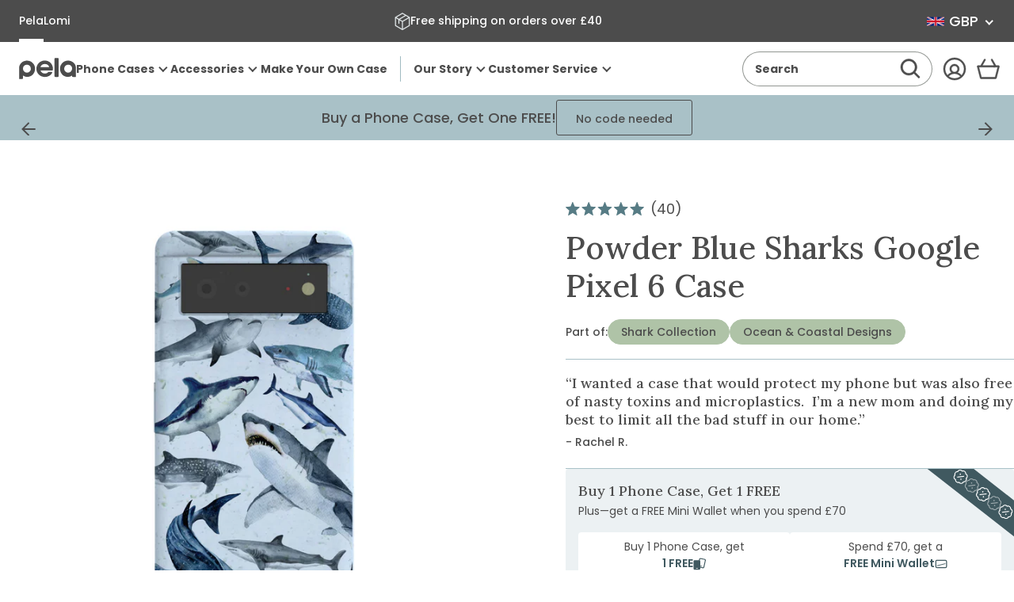

--- FILE ---
content_type: text/html; charset=utf-8
request_url: https://checkout-uk.pelacase.com/products/powder-blue-sharks-eco-friendly-google-pixel-6-case
body_size: 16707
content:
<html>
  <script>
    var path = window.location.pathname;
    if(path) {
      if (path.indexOf("gift_cards") > -1) {
        
      }
      else if (path.indexOf("reset") > -1){
        
      }
      else if (path.indexOf("activate") > -1){
        
      }
      else if (path.indexOf("portal") > -1){
        
      }      
      else if (path.indexOf("tools") > -1){
        
      }
      else if (path.indexOf("api") > -1){
        
      }
      else {
        window.location = 'https://uk.pelacase.com' + path;
      }
      
    } else {
      window.location = 'https://uk.pelacase.com';
    }
    
  </script>
  
<link href="//checkout-uk.pelacase.com/cdn/shop/t/2/assets/css_shop.css?v=118246187600551220871603948715" rel="stylesheet" type="text/css" media="all" />

  <script>window.performance && window.performance.mark && window.performance.mark('shopify.content_for_header.start');</script><meta id="shopify-digital-wallet" name="shopify-digital-wallet" content="/46983544981/digital_wallets/dialog">
<meta name="shopify-checkout-api-token" content="f3d46693d63505042a63bd6f6b49cbb0">
<meta id="in-context-paypal-metadata" data-shop-id="46983544981" data-venmo-supported="false" data-environment="production" data-locale="en_US" data-paypal-v4="true" data-currency="GBP">
<link rel="alternate" type="application/json+oembed" href="https://checkout-uk.pelacase.com/products/powder-blue-sharks-eco-friendly-google-pixel-6-case.oembed">
<script async="async" src="/checkouts/internal/preloads.js?locale=en-GB"></script>
<link rel="preconnect" href="https://shop.app" crossorigin="anonymous">
<script async="async" src="https://shop.app/checkouts/internal/preloads.js?locale=en-GB&shop_id=46983544981" crossorigin="anonymous"></script>
<script id="apple-pay-shop-capabilities" type="application/json">{"shopId":46983544981,"countryCode":"CA","currencyCode":"GBP","merchantCapabilities":["supports3DS"],"merchantId":"gid:\/\/shopify\/Shop\/46983544981","merchantName":"Pela Case UK","requiredBillingContactFields":["postalAddress","email","phone"],"requiredShippingContactFields":["postalAddress","email","phone"],"shippingType":"shipping","supportedNetworks":["visa","masterCard","amex","discover","jcb"],"total":{"type":"pending","label":"Pela Case UK","amount":"1.00"},"shopifyPaymentsEnabled":true,"supportsSubscriptions":true}</script>
<script id="shopify-features" type="application/json">{"accessToken":"f3d46693d63505042a63bd6f6b49cbb0","betas":["rich-media-storefront-analytics"],"domain":"checkout-uk.pelacase.com","predictiveSearch":true,"shopId":46983544981,"locale":"en"}</script>
<script>var Shopify = Shopify || {};
Shopify.shop = "pelacase-uk.myshopify.com";
Shopify.locale = "en";
Shopify.currency = {"active":"GBP","rate":"1.0"};
Shopify.country = "GB";
Shopify.theme = {"name":"Theme export  checkout-pelacase-com-headless-re...","id":114749472917,"schema_name":"Themeleon","schema_version":"0.0.1","theme_store_id":null,"role":"main"};
Shopify.theme.handle = "null";
Shopify.theme.style = {"id":null,"handle":null};
Shopify.cdnHost = "checkout-uk.pelacase.com/cdn";
Shopify.routes = Shopify.routes || {};
Shopify.routes.root = "/";</script>
<script type="module">!function(o){(o.Shopify=o.Shopify||{}).modules=!0}(window);</script>
<script>!function(o){function n(){var o=[];function n(){o.push(Array.prototype.slice.apply(arguments))}return n.q=o,n}var t=o.Shopify=o.Shopify||{};t.loadFeatures=n(),t.autoloadFeatures=n()}(window);</script>
<script>
  window.ShopifyPay = window.ShopifyPay || {};
  window.ShopifyPay.apiHost = "shop.app\/pay";
  window.ShopifyPay.redirectState = null;
</script>
<script id="shop-js-analytics" type="application/json">{"pageType":"product"}</script>
<script defer="defer" async type="module" src="//checkout-uk.pelacase.com/cdn/shopifycloud/shop-js/modules/v2/client.init-shop-cart-sync_WVOgQShq.en.esm.js"></script>
<script defer="defer" async type="module" src="//checkout-uk.pelacase.com/cdn/shopifycloud/shop-js/modules/v2/chunk.common_C_13GLB1.esm.js"></script>
<script defer="defer" async type="module" src="//checkout-uk.pelacase.com/cdn/shopifycloud/shop-js/modules/v2/chunk.modal_CLfMGd0m.esm.js"></script>
<script type="module">
  await import("//checkout-uk.pelacase.com/cdn/shopifycloud/shop-js/modules/v2/client.init-shop-cart-sync_WVOgQShq.en.esm.js");
await import("//checkout-uk.pelacase.com/cdn/shopifycloud/shop-js/modules/v2/chunk.common_C_13GLB1.esm.js");
await import("//checkout-uk.pelacase.com/cdn/shopifycloud/shop-js/modules/v2/chunk.modal_CLfMGd0m.esm.js");

  window.Shopify.SignInWithShop?.initShopCartSync?.({"fedCMEnabled":true,"windoidEnabled":true});

</script>
<script>
  window.Shopify = window.Shopify || {};
  if (!window.Shopify.featureAssets) window.Shopify.featureAssets = {};
  window.Shopify.featureAssets['shop-js'] = {"shop-cart-sync":["modules/v2/client.shop-cart-sync_DuR37GeY.en.esm.js","modules/v2/chunk.common_C_13GLB1.esm.js","modules/v2/chunk.modal_CLfMGd0m.esm.js"],"init-fed-cm":["modules/v2/client.init-fed-cm_BucUoe6W.en.esm.js","modules/v2/chunk.common_C_13GLB1.esm.js","modules/v2/chunk.modal_CLfMGd0m.esm.js"],"shop-toast-manager":["modules/v2/client.shop-toast-manager_B0JfrpKj.en.esm.js","modules/v2/chunk.common_C_13GLB1.esm.js","modules/v2/chunk.modal_CLfMGd0m.esm.js"],"init-shop-cart-sync":["modules/v2/client.init-shop-cart-sync_WVOgQShq.en.esm.js","modules/v2/chunk.common_C_13GLB1.esm.js","modules/v2/chunk.modal_CLfMGd0m.esm.js"],"shop-button":["modules/v2/client.shop-button_B_U3bv27.en.esm.js","modules/v2/chunk.common_C_13GLB1.esm.js","modules/v2/chunk.modal_CLfMGd0m.esm.js"],"init-windoid":["modules/v2/client.init-windoid_DuP9q_di.en.esm.js","modules/v2/chunk.common_C_13GLB1.esm.js","modules/v2/chunk.modal_CLfMGd0m.esm.js"],"shop-cash-offers":["modules/v2/client.shop-cash-offers_BmULhtno.en.esm.js","modules/v2/chunk.common_C_13GLB1.esm.js","modules/v2/chunk.modal_CLfMGd0m.esm.js"],"pay-button":["modules/v2/client.pay-button_CrPSEbOK.en.esm.js","modules/v2/chunk.common_C_13GLB1.esm.js","modules/v2/chunk.modal_CLfMGd0m.esm.js"],"init-customer-accounts":["modules/v2/client.init-customer-accounts_jNk9cPYQ.en.esm.js","modules/v2/client.shop-login-button_DJ5ldayH.en.esm.js","modules/v2/chunk.common_C_13GLB1.esm.js","modules/v2/chunk.modal_CLfMGd0m.esm.js"],"avatar":["modules/v2/client.avatar_BTnouDA3.en.esm.js"],"checkout-modal":["modules/v2/client.checkout-modal_pBPyh9w8.en.esm.js","modules/v2/chunk.common_C_13GLB1.esm.js","modules/v2/chunk.modal_CLfMGd0m.esm.js"],"init-shop-for-new-customer-accounts":["modules/v2/client.init-shop-for-new-customer-accounts_BUoCy7a5.en.esm.js","modules/v2/client.shop-login-button_DJ5ldayH.en.esm.js","modules/v2/chunk.common_C_13GLB1.esm.js","modules/v2/chunk.modal_CLfMGd0m.esm.js"],"init-customer-accounts-sign-up":["modules/v2/client.init-customer-accounts-sign-up_CnczCz9H.en.esm.js","modules/v2/client.shop-login-button_DJ5ldayH.en.esm.js","modules/v2/chunk.common_C_13GLB1.esm.js","modules/v2/chunk.modal_CLfMGd0m.esm.js"],"init-shop-email-lookup-coordinator":["modules/v2/client.init-shop-email-lookup-coordinator_CzjY5t9o.en.esm.js","modules/v2/chunk.common_C_13GLB1.esm.js","modules/v2/chunk.modal_CLfMGd0m.esm.js"],"shop-follow-button":["modules/v2/client.shop-follow-button_CsYC63q7.en.esm.js","modules/v2/chunk.common_C_13GLB1.esm.js","modules/v2/chunk.modal_CLfMGd0m.esm.js"],"shop-login-button":["modules/v2/client.shop-login-button_DJ5ldayH.en.esm.js","modules/v2/chunk.common_C_13GLB1.esm.js","modules/v2/chunk.modal_CLfMGd0m.esm.js"],"shop-login":["modules/v2/client.shop-login_B9ccPdmx.en.esm.js","modules/v2/chunk.common_C_13GLB1.esm.js","modules/v2/chunk.modal_CLfMGd0m.esm.js"],"lead-capture":["modules/v2/client.lead-capture_D0K_KgYb.en.esm.js","modules/v2/chunk.common_C_13GLB1.esm.js","modules/v2/chunk.modal_CLfMGd0m.esm.js"],"payment-terms":["modules/v2/client.payment-terms_BWmiNN46.en.esm.js","modules/v2/chunk.common_C_13GLB1.esm.js","modules/v2/chunk.modal_CLfMGd0m.esm.js"]};
</script>
<script>(function() {
  var isLoaded = false;
  function asyncLoad() {
    if (isLoaded) return;
    isLoaded = true;
    var urls = ["https:\/\/static.klaviyo.com\/onsite\/js\/klaviyo.js?company_id=SLN8wB\u0026shop=pelacase-uk.myshopify.com","https:\/\/intg.snapchat.com\/shopify\/shopify-scevent.js?id=8da07c71-ebfc-43be-b60b-520fc35ea80c\u0026shop=pelacase-uk.myshopify.com","https:\/\/storage.googleapis.com\/prd-bb-scripts\/myshop\/myshop-referral-code.js?shop=pelacase-uk.myshopify.com","https:\/\/static.shareasale.com\/json\/shopify\/deduplication.js?shop=pelacase-uk.myshopify.com"];
    for (var i = 0; i < urls.length; i++) {
      var s = document.createElement('script');
      s.type = 'text/javascript';
      s.async = true;
      s.src = urls[i];
      var x = document.getElementsByTagName('script')[0];
      x.parentNode.insertBefore(s, x);
    }
  };
  if(window.attachEvent) {
    window.attachEvent('onload', asyncLoad);
  } else {
    window.addEventListener('load', asyncLoad, false);
  }
})();</script>
<script id="__st">var __st={"a":46983544981,"offset":0,"reqid":"06ec67b7-cc30-4f64-9f6c-a735da803054-1769617006","pageurl":"checkout-uk.pelacase.com\/products\/powder-blue-sharks-eco-friendly-google-pixel-6-case","u":"b4b9033e0042","p":"product","rtyp":"product","rid":7580133884053};</script>
<script>window.ShopifyPaypalV4VisibilityTracking = true;</script>
<script id="captcha-bootstrap">!function(){'use strict';const t='contact',e='account',n='new_comment',o=[[t,t],['blogs',n],['comments',n],[t,'customer']],c=[[e,'customer_login'],[e,'guest_login'],[e,'recover_customer_password'],[e,'create_customer']],r=t=>t.map((([t,e])=>`form[action*='/${t}']:not([data-nocaptcha='true']) input[name='form_type'][value='${e}']`)).join(','),a=t=>()=>t?[...document.querySelectorAll(t)].map((t=>t.form)):[];function s(){const t=[...o],e=r(t);return a(e)}const i='password',u='form_key',d=['recaptcha-v3-token','g-recaptcha-response','h-captcha-response',i],f=()=>{try{return window.sessionStorage}catch{return}},m='__shopify_v',_=t=>t.elements[u];function p(t,e,n=!1){try{const o=window.sessionStorage,c=JSON.parse(o.getItem(e)),{data:r}=function(t){const{data:e,action:n}=t;return t[m]||n?{data:e,action:n}:{data:t,action:n}}(c);for(const[e,n]of Object.entries(r))t.elements[e]&&(t.elements[e].value=n);n&&o.removeItem(e)}catch(o){console.error('form repopulation failed',{error:o})}}const l='form_type',E='cptcha';function T(t){t.dataset[E]=!0}const w=window,h=w.document,L='Shopify',v='ce_forms',y='captcha';let A=!1;((t,e)=>{const n=(g='f06e6c50-85a8-45c8-87d0-21a2b65856fe',I='https://cdn.shopify.com/shopifycloud/storefront-forms-hcaptcha/ce_storefront_forms_captcha_hcaptcha.v1.5.2.iife.js',D={infoText:'Protected by hCaptcha',privacyText:'Privacy',termsText:'Terms'},(t,e,n)=>{const o=w[L][v],c=o.bindForm;if(c)return c(t,g,e,D).then(n);var r;o.q.push([[t,g,e,D],n]),r=I,A||(h.body.append(Object.assign(h.createElement('script'),{id:'captcha-provider',async:!0,src:r})),A=!0)});var g,I,D;w[L]=w[L]||{},w[L][v]=w[L][v]||{},w[L][v].q=[],w[L][y]=w[L][y]||{},w[L][y].protect=function(t,e){n(t,void 0,e),T(t)},Object.freeze(w[L][y]),function(t,e,n,w,h,L){const[v,y,A,g]=function(t,e,n){const i=e?o:[],u=t?c:[],d=[...i,...u],f=r(d),m=r(i),_=r(d.filter((([t,e])=>n.includes(e))));return[a(f),a(m),a(_),s()]}(w,h,L),I=t=>{const e=t.target;return e instanceof HTMLFormElement?e:e&&e.form},D=t=>v().includes(t);t.addEventListener('submit',(t=>{const e=I(t);if(!e)return;const n=D(e)&&!e.dataset.hcaptchaBound&&!e.dataset.recaptchaBound,o=_(e),c=g().includes(e)&&(!o||!o.value);(n||c)&&t.preventDefault(),c&&!n&&(function(t){try{if(!f())return;!function(t){const e=f();if(!e)return;const n=_(t);if(!n)return;const o=n.value;o&&e.removeItem(o)}(t);const e=Array.from(Array(32),(()=>Math.random().toString(36)[2])).join('');!function(t,e){_(t)||t.append(Object.assign(document.createElement('input'),{type:'hidden',name:u})),t.elements[u].value=e}(t,e),function(t,e){const n=f();if(!n)return;const o=[...t.querySelectorAll(`input[type='${i}']`)].map((({name:t})=>t)),c=[...d,...o],r={};for(const[a,s]of new FormData(t).entries())c.includes(a)||(r[a]=s);n.setItem(e,JSON.stringify({[m]:1,action:t.action,data:r}))}(t,e)}catch(e){console.error('failed to persist form',e)}}(e),e.submit())}));const S=(t,e)=>{t&&!t.dataset[E]&&(n(t,e.some((e=>e===t))),T(t))};for(const o of['focusin','change'])t.addEventListener(o,(t=>{const e=I(t);D(e)&&S(e,y())}));const B=e.get('form_key'),M=e.get(l),P=B&&M;t.addEventListener('DOMContentLoaded',(()=>{const t=y();if(P)for(const e of t)e.elements[l].value===M&&p(e,B);[...new Set([...A(),...v().filter((t=>'true'===t.dataset.shopifyCaptcha))])].forEach((e=>S(e,t)))}))}(h,new URLSearchParams(w.location.search),n,t,e,['guest_login'])})(!0,!0)}();</script>
<script integrity="sha256-4kQ18oKyAcykRKYeNunJcIwy7WH5gtpwJnB7kiuLZ1E=" data-source-attribution="shopify.loadfeatures" defer="defer" src="//checkout-uk.pelacase.com/cdn/shopifycloud/storefront/assets/storefront/load_feature-a0a9edcb.js" crossorigin="anonymous"></script>
<script crossorigin="anonymous" defer="defer" src="//checkout-uk.pelacase.com/cdn/shopifycloud/storefront/assets/shopify_pay/storefront-65b4c6d7.js?v=20250812"></script>
<script data-source-attribution="shopify.dynamic_checkout.dynamic.init">var Shopify=Shopify||{};Shopify.PaymentButton=Shopify.PaymentButton||{isStorefrontPortableWallets:!0,init:function(){window.Shopify.PaymentButton.init=function(){};var t=document.createElement("script");t.src="https://checkout-uk.pelacase.com/cdn/shopifycloud/portable-wallets/latest/portable-wallets.en.js",t.type="module",document.head.appendChild(t)}};
</script>
<script data-source-attribution="shopify.dynamic_checkout.buyer_consent">
  function portableWalletsHideBuyerConsent(e){var t=document.getElementById("shopify-buyer-consent"),n=document.getElementById("shopify-subscription-policy-button");t&&n&&(t.classList.add("hidden"),t.setAttribute("aria-hidden","true"),n.removeEventListener("click",e))}function portableWalletsShowBuyerConsent(e){var t=document.getElementById("shopify-buyer-consent"),n=document.getElementById("shopify-subscription-policy-button");t&&n&&(t.classList.remove("hidden"),t.removeAttribute("aria-hidden"),n.addEventListener("click",e))}window.Shopify?.PaymentButton&&(window.Shopify.PaymentButton.hideBuyerConsent=portableWalletsHideBuyerConsent,window.Shopify.PaymentButton.showBuyerConsent=portableWalletsShowBuyerConsent);
</script>
<script data-source-attribution="shopify.dynamic_checkout.cart.bootstrap">document.addEventListener("DOMContentLoaded",(function(){function t(){return document.querySelector("shopify-accelerated-checkout-cart, shopify-accelerated-checkout")}if(t())Shopify.PaymentButton.init();else{new MutationObserver((function(e,n){t()&&(Shopify.PaymentButton.init(),n.disconnect())})).observe(document.body,{childList:!0,subtree:!0})}}));
</script>
<link id="shopify-accelerated-checkout-styles" rel="stylesheet" media="screen" href="https://checkout-uk.pelacase.com/cdn/shopifycloud/portable-wallets/latest/accelerated-checkout-backwards-compat.css" crossorigin="anonymous">
<style id="shopify-accelerated-checkout-cart">
        #shopify-buyer-consent {
  margin-top: 1em;
  display: inline-block;
  width: 100%;
}

#shopify-buyer-consent.hidden {
  display: none;
}

#shopify-subscription-policy-button {
  background: none;
  border: none;
  padding: 0;
  text-decoration: underline;
  font-size: inherit;
  cursor: pointer;
}

#shopify-subscription-policy-button::before {
  box-shadow: none;
}

      </style>

<script>window.performance && window.performance.mark && window.performance.mark(?-mix:\('shopify.content_for_header.end'\);<\/script>) <link href="https://monorail-edge.shopifysvc.com" rel="dns-prefetch">
<script>(function(){if ("sendBeacon" in navigator && "performance" in window) {try {var session_token_from_headers = performance.getEntriesByType('navigation')[0].serverTiming.find(x => x.name == '_s').description;} catch {var session_token_from_headers = undefined;}var session_cookie_matches = document.cookie.match(/_shopify_s=([^;]*)/);var session_token_from_cookie = session_cookie_matches && session_cookie_matches.length === 2 ? session_cookie_matches[1] : "";var session_token = session_token_from_headers || session_token_from_cookie || "";function handle_abandonment_event(e) {var entries = performance.getEntries().filter(function(entry) {return /monorail-edge.shopifysvc.com/.test(entry.name);});if (!window.abandonment_tracked && entries.length === 0) {window.abandonment_tracked = true;var currentMs = Date.now();var navigation_start = performance.timing.navigationStart;var payload = {shop_id: 46983544981,url: window.location.href,navigation_start,duration: currentMs - navigation_start,session_token,page_type: "product"};window.navigator.sendBeacon("https://monorail-edge.shopifysvc.com/v1/produce", JSON.stringify({schema_id: "online_store_buyer_site_abandonment/1.1",payload: payload,metadata: {event_created_at_ms: currentMs,event_sent_at_ms: currentMs}}));}}window.addEventListener('pagehide', handle_abandonment_event);}}());</script>
<script id="web-pixels-manager-setup">(function e(e,d,r,n,o){if(void 0===o&&(o={}),!Boolean(null===(a=null===(i=window.Shopify)||void 0===i?void 0:i.analytics)||void 0===a?void 0:a.replayQueue)){var i,a;window.Shopify=window.Shopify||{};var t=window.Shopify;t.analytics=t.analytics||{};var s=t.analytics;s.replayQueue=[],s.publish=function(e,d,r){return s.replayQueue.push([e,d,r]),!0};try{self.performance.mark("wpm:start")}catch(e){}var l=function(){var e={modern:/Edge?\/(1{2}[4-9]|1[2-9]\d|[2-9]\d{2}|\d{4,})\.\d+(\.\d+|)|Firefox\/(1{2}[4-9]|1[2-9]\d|[2-9]\d{2}|\d{4,})\.\d+(\.\d+|)|Chrom(ium|e)\/(9{2}|\d{3,})\.\d+(\.\d+|)|(Maci|X1{2}).+ Version\/(15\.\d+|(1[6-9]|[2-9]\d|\d{3,})\.\d+)([,.]\d+|)( \(\w+\)|)( Mobile\/\w+|) Safari\/|Chrome.+OPR\/(9{2}|\d{3,})\.\d+\.\d+|(CPU[ +]OS|iPhone[ +]OS|CPU[ +]iPhone|CPU IPhone OS|CPU iPad OS)[ +]+(15[._]\d+|(1[6-9]|[2-9]\d|\d{3,})[._]\d+)([._]\d+|)|Android:?[ /-](13[3-9]|1[4-9]\d|[2-9]\d{2}|\d{4,})(\.\d+|)(\.\d+|)|Android.+Firefox\/(13[5-9]|1[4-9]\d|[2-9]\d{2}|\d{4,})\.\d+(\.\d+|)|Android.+Chrom(ium|e)\/(13[3-9]|1[4-9]\d|[2-9]\d{2}|\d{4,})\.\d+(\.\d+|)|SamsungBrowser\/([2-9]\d|\d{3,})\.\d+/,legacy:/Edge?\/(1[6-9]|[2-9]\d|\d{3,})\.\d+(\.\d+|)|Firefox\/(5[4-9]|[6-9]\d|\d{3,})\.\d+(\.\d+|)|Chrom(ium|e)\/(5[1-9]|[6-9]\d|\d{3,})\.\d+(\.\d+|)([\d.]+$|.*Safari\/(?![\d.]+ Edge\/[\d.]+$))|(Maci|X1{2}).+ Version\/(10\.\d+|(1[1-9]|[2-9]\d|\d{3,})\.\d+)([,.]\d+|)( \(\w+\)|)( Mobile\/\w+|) Safari\/|Chrome.+OPR\/(3[89]|[4-9]\d|\d{3,})\.\d+\.\d+|(CPU[ +]OS|iPhone[ +]OS|CPU[ +]iPhone|CPU IPhone OS|CPU iPad OS)[ +]+(10[._]\d+|(1[1-9]|[2-9]\d|\d{3,})[._]\d+)([._]\d+|)|Android:?[ /-](13[3-9]|1[4-9]\d|[2-9]\d{2}|\d{4,})(\.\d+|)(\.\d+|)|Mobile Safari.+OPR\/([89]\d|\d{3,})\.\d+\.\d+|Android.+Firefox\/(13[5-9]|1[4-9]\d|[2-9]\d{2}|\d{4,})\.\d+(\.\d+|)|Android.+Chrom(ium|e)\/(13[3-9]|1[4-9]\d|[2-9]\d{2}|\d{4,})\.\d+(\.\d+|)|Android.+(UC? ?Browser|UCWEB|U3)[ /]?(15\.([5-9]|\d{2,})|(1[6-9]|[2-9]\d|\d{3,})\.\d+)\.\d+|SamsungBrowser\/(5\.\d+|([6-9]|\d{2,})\.\d+)|Android.+MQ{2}Browser\/(14(\.(9|\d{2,})|)|(1[5-9]|[2-9]\d|\d{3,})(\.\d+|))(\.\d+|)|K[Aa][Ii]OS\/(3\.\d+|([4-9]|\d{2,})\.\d+)(\.\d+|)/},d=e.modern,r=e.legacy,n=navigator.userAgent;return n.match(d)?"modern":n.match(r)?"legacy":"unknown"}(),u="modern"===l?"modern":"legacy",c=(null!=n?n:{modern:"",legacy:""})[u],f=function(e){return[e.baseUrl,"/wpm","/b",e.hashVersion,"modern"===e.buildTarget?"m":"l",".js"].join("")}({baseUrl:d,hashVersion:r,buildTarget:u}),m=function(e){var d=e.version,r=e.bundleTarget,n=e.surface,o=e.pageUrl,i=e.monorailEndpoint;return{emit:function(e){var a=e.status,t=e.errorMsg,s=(new Date).getTime(),l=JSON.stringify({metadata:{event_sent_at_ms:s},events:[{schema_id:"web_pixels_manager_load/3.1",payload:{version:d,bundle_target:r,page_url:o,status:a,surface:n,error_msg:t},metadata:{event_created_at_ms:s}}]});if(!i)return console&&console.warn&&console.warn("[Web Pixels Manager] No Monorail endpoint provided, skipping logging."),!1;try{return self.navigator.sendBeacon.bind(self.navigator)(i,l)}catch(e){}var u=new XMLHttpRequest;try{return u.open("POST",i,!0),u.setRequestHeader("Content-Type","text/plain"),u.send(l),!0}catch(e){return console&&console.warn&&console.warn("[Web Pixels Manager] Got an unhandled error while logging to Monorail."),!1}}}}({version:r,bundleTarget:l,surface:e.surface,pageUrl:self.location.href,monorailEndpoint:e.monorailEndpoint});try{o.browserTarget=l,function(e){var d=e.src,r=e.async,n=void 0===r||r,o=e.onload,i=e.onerror,a=e.sri,t=e.scriptDataAttributes,s=void 0===t?{}:t,l=document.createElement("script"),u=document.querySelector("head"),c=document.querySelector("body");if(l.async=n,l.src=d,a&&(l.integrity=a,l.crossOrigin="anonymous"),s)for(var f in s)if(Object.prototype.hasOwnProperty.call(s,f))try{l.dataset[f]=s[f]}catch(e){}if(o&&l.addEventListener("load",o),i&&l.addEventListener("error",i),u)u.appendChild(l);else{if(!c)throw new Error("Did not find a head or body element to append the script");c.appendChild(l)}}({src:f,async:!0,onload:function(){if(!function(){var e,d;return Boolean(null===(d=null===(e=window.Shopify)||void 0===e?void 0:e.analytics)||void 0===d?void 0:d.initialized)}()){var d=window.webPixelsManager.init(e)||void 0;if(d){var r=window.Shopify.analytics;r.replayQueue.forEach((function(e){var r=e[0],n=e[1],o=e[2];d.publishCustomEvent(r,n,o)})),r.replayQueue=[],r.publish=d.publishCustomEvent,r.visitor=d.visitor,r.initialized=!0}}},onerror:function(){return m.emit({status:"failed",errorMsg:"".concat(f," has failed to load")})},sri:function(e){var d=/^sha384-[A-Za-z0-9+/=]+$/;return"string"==typeof e&&d.test(e)}(c)?c:"",scriptDataAttributes:o}),m.emit({status:"loading"})}catch(e){m.emit({status:"failed",errorMsg:(null==e?void 0:e.message)||"Unknown error"})}}})({shopId: 46983544981,storefrontBaseUrl: "https://checkout-uk.pelacase.com",extensionsBaseUrl: "https://extensions.shopifycdn.com/cdn/shopifycloud/web-pixels-manager",monorailEndpoint: "https://monorail-edge.shopifysvc.com/unstable/produce_batch",surface: "storefront-renderer",enabledBetaFlags: ["2dca8a86"],webPixelsConfigList: [{"id":"236028053","configuration":"{\"pixel_id\":\"960575340675107\",\"pixel_type\":\"facebook_pixel\",\"metaapp_system_user_token\":\"-\"}","eventPayloadVersion":"v1","runtimeContext":"OPEN","scriptVersion":"ca16bc87fe92b6042fbaa3acc2fbdaa6","type":"APP","apiClientId":2329312,"privacyPurposes":["ANALYTICS","MARKETING","SALE_OF_DATA"],"dataSharingAdjustments":{"protectedCustomerApprovalScopes":["read_customer_address","read_customer_email","read_customer_name","read_customer_personal_data","read_customer_phone"]}},{"id":"10813589","configuration":"{\"pixelId\":\"8da07c71-ebfc-43be-b60b-520fc35ea80c\"}","eventPayloadVersion":"v1","runtimeContext":"STRICT","scriptVersion":"c119f01612c13b62ab52809eb08154bb","type":"APP","apiClientId":2556259,"privacyPurposes":["ANALYTICS","MARKETING","SALE_OF_DATA"],"dataSharingAdjustments":{"protectedCustomerApprovalScopes":["read_customer_address","read_customer_email","read_customer_name","read_customer_personal_data","read_customer_phone"]}},{"id":"shopify-app-pixel","configuration":"{}","eventPayloadVersion":"v1","runtimeContext":"STRICT","scriptVersion":"0450","apiClientId":"shopify-pixel","type":"APP","privacyPurposes":["ANALYTICS","MARKETING"]},{"id":"shopify-custom-pixel","eventPayloadVersion":"v1","runtimeContext":"LAX","scriptVersion":"0450","apiClientId":"shopify-pixel","type":"CUSTOM","privacyPurposes":["ANALYTICS","MARKETING"]}],isMerchantRequest: false,initData: {"shop":{"name":"Pela Case UK","paymentSettings":{"currencyCode":"GBP"},"myshopifyDomain":"pelacase-uk.myshopify.com","countryCode":"CA","storefrontUrl":"https:\/\/checkout-uk.pelacase.com"},"customer":null,"cart":null,"checkout":null,"productVariants":[{"price":{"amount":34.95,"currencyCode":"GBP"},"product":{"title":"Powder Blue Sharks Google Pixel 6 Case","vendor":"Pela Case UK","id":"7580133884053","untranslatedTitle":"Powder Blue Sharks Google Pixel 6 Case","url":"\/products\/powder-blue-sharks-eco-friendly-google-pixel-6-case","type":"Google Pixel 6"},"id":"42527314739349","image":{"src":"\/\/checkout-uk.pelacase.com\/cdn\/shop\/products\/SHARKS_PX6_PowderBlue_64c24863-c574-4755-8eb5-1c4789b2733f.jpg?v=1685477149"},"sku":"blank:14710-PX6-POWDERBLUE-AOD:SHARKS","title":"Default Title","untranslatedTitle":"Default Title"}],"purchasingCompany":null},},"https://checkout-uk.pelacase.com/cdn","fcfee988w5aeb613cpc8e4bc33m6693e112",{"modern":"","legacy":""},{"shopId":"46983544981","storefrontBaseUrl":"https:\/\/checkout-uk.pelacase.com","extensionBaseUrl":"https:\/\/extensions.shopifycdn.com\/cdn\/shopifycloud\/web-pixels-manager","surface":"storefront-renderer","enabledBetaFlags":"[\"2dca8a86\"]","isMerchantRequest":"false","hashVersion":"fcfee988w5aeb613cpc8e4bc33m6693e112","publish":"custom","events":"[[\"page_viewed\",{}],[\"product_viewed\",{\"productVariant\":{\"price\":{\"amount\":34.95,\"currencyCode\":\"GBP\"},\"product\":{\"title\":\"Powder Blue Sharks Google Pixel 6 Case\",\"vendor\":\"Pela Case UK\",\"id\":\"7580133884053\",\"untranslatedTitle\":\"Powder Blue Sharks Google Pixel 6 Case\",\"url\":\"\/products\/powder-blue-sharks-eco-friendly-google-pixel-6-case\",\"type\":\"Google Pixel 6\"},\"id\":\"42527314739349\",\"image\":{\"src\":\"\/\/checkout-uk.pelacase.com\/cdn\/shop\/products\/SHARKS_PX6_PowderBlue_64c24863-c574-4755-8eb5-1c4789b2733f.jpg?v=1685477149\"},\"sku\":\"blank:14710-PX6-POWDERBLUE-AOD:SHARKS\",\"title\":\"Default Title\",\"untranslatedTitle\":\"Default Title\"}}]]"});</script><script>
  window.ShopifyAnalytics = window.ShopifyAnalytics || {};
  window.ShopifyAnalytics.meta = window.ShopifyAnalytics.meta || {};
  window.ShopifyAnalytics.meta.currency = 'GBP';
  var meta = {"product":{"id":7580133884053,"gid":"gid:\/\/shopify\/Product\/7580133884053","vendor":"Pela Case UK","type":"Google Pixel 6","handle":"powder-blue-sharks-eco-friendly-google-pixel-6-case","variants":[{"id":42527314739349,"price":3495,"name":"Powder Blue Sharks Google Pixel 6 Case","public_title":null,"sku":"blank:14710-PX6-POWDERBLUE-AOD:SHARKS"}],"remote":false},"page":{"pageType":"product","resourceType":"product","resourceId":7580133884053,"requestId":"06ec67b7-cc30-4f64-9f6c-a735da803054-1769617006"}};
  for (var attr in meta) {
    window.ShopifyAnalytics.meta[attr] = meta[attr];
  }
</script>
<script class="analytics">
  (function () {
    var customDocumentWrite = function(content) {
      var jquery = null;

      if (window.jQuery) {
        jquery = window.jQuery;
      } else if (window.Checkout && window.Checkout.$) {
        jquery = window.Checkout.$;
      }

      if (jquery) {
        jquery('body').append(content);
      }
    };

    var hasLoggedConversion = function(token) {
      if (token) {
        return document.cookie.indexOf('loggedConversion=' + token) !== -1;
      }
      return false;
    }

    var setCookieIfConversion = function(token) {
      if (token) {
        var twoMonthsFromNow = new Date(Date.now());
        twoMonthsFromNow.setMonth(twoMonthsFromNow.getMonth() + 2);

        document.cookie = 'loggedConversion=' + token + '; expires=' + twoMonthsFromNow;
      }
    }

    var trekkie = window.ShopifyAnalytics.lib = window.trekkie = window.trekkie || [];
    if (trekkie.integrations) {
      return;
    }
    trekkie.methods = [
      'identify',
      'page',
      'ready',
      'track',
      'trackForm',
      'trackLink'
    ];
    trekkie.factory = function(method) {
      return function() {
        var args = Array.prototype.slice.call(arguments);
        args.unshift(method);
        trekkie.push(args);
        return trekkie;
      };
    };
    for (var i = 0; i < trekkie.methods.length; i++) {
      var key = trekkie.methods[i];
      trekkie[key] = trekkie.factory(key);
    }
    trekkie.load = function(config) {
      trekkie.config = config || {};
      trekkie.config.initialDocumentCookie = document.cookie;
      var first = document.getElementsByTagName('script')[0];
      var script = document.createElement('script');
      script.type = 'text/javascript';
      script.onerror = function(e) {
        var scriptFallback = document.createElement('script');
        scriptFallback.type = 'text/javascript';
        scriptFallback.onerror = function(error) {
                var Monorail = {
      produce: function produce(monorailDomain, schemaId, payload) {
        var currentMs = new Date().getTime();
        var event = {
          schema_id: schemaId,
          payload: payload,
          metadata: {
            event_created_at_ms: currentMs,
            event_sent_at_ms: currentMs
          }
        };
        return Monorail.sendRequest("https://" + monorailDomain + "/v1/produce", JSON.stringify(event));
      },
      sendRequest: function sendRequest(endpointUrl, payload) {
        // Try the sendBeacon API
        if (window && window.navigator && typeof window.navigator.sendBeacon === 'function' && typeof window.Blob === 'function' && !Monorail.isIos12()) {
          var blobData = new window.Blob([payload], {
            type: 'text/plain'
          });

          if (window.navigator.sendBeacon(endpointUrl, blobData)) {
            return true;
          } // sendBeacon was not successful

        } // XHR beacon

        var xhr = new XMLHttpRequest();

        try {
          xhr.open('POST', endpointUrl);
          xhr.setRequestHeader('Content-Type', 'text/plain');
          xhr.send(payload);
        } catch (e) {
          console.log(e);
        }

        return false;
      },
      isIos12: function isIos12() {
        return window.navigator.userAgent.lastIndexOf('iPhone; CPU iPhone OS 12_') !== -1 || window.navigator.userAgent.lastIndexOf('iPad; CPU OS 12_') !== -1;
      }
    };
    Monorail.produce('monorail-edge.shopifysvc.com',
      'trekkie_storefront_load_errors/1.1',
      {shop_id: 46983544981,
      theme_id: 114749472917,
      app_name: "storefront",
      context_url: window.location.href,
      source_url: "//checkout-uk.pelacase.com/cdn/s/trekkie.storefront.a804e9514e4efded663580eddd6991fcc12b5451.min.js"});

        };
        scriptFallback.async = true;
        scriptFallback.src = '//checkout-uk.pelacase.com/cdn/s/trekkie.storefront.a804e9514e4efded663580eddd6991fcc12b5451.min.js';
        first.parentNode.insertBefore(scriptFallback, first);
      };
      script.async = true;
      script.src = '//checkout-uk.pelacase.com/cdn/s/trekkie.storefront.a804e9514e4efded663580eddd6991fcc12b5451.min.js';
      first.parentNode.insertBefore(script, first);
    };
    trekkie.load(
      {"Trekkie":{"appName":"storefront","development":false,"defaultAttributes":{"shopId":46983544981,"isMerchantRequest":null,"themeId":114749472917,"themeCityHash":"17712380575886772074","contentLanguage":"en","currency":"GBP"},"isServerSideCookieWritingEnabled":true,"monorailRegion":"shop_domain","enabledBetaFlags":["65f19447","b5387b81"]},"Session Attribution":{},"S2S":{"facebookCapiEnabled":true,"source":"trekkie-storefront-renderer","apiClientId":580111}}
    );

    var loaded = false;
    trekkie.ready(function() {
      if (loaded) return;
      loaded = true;

      window.ShopifyAnalytics.lib = window.trekkie;

      var originalDocumentWrite = document.write;
      document.write = customDocumentWrite;
      try { window.ShopifyAnalytics.merchantGoogleAnalytics.call(this); } catch(error) {};
      document.write = originalDocumentWrite;

      window.ShopifyAnalytics.lib.page(null,{"pageType":"product","resourceType":"product","resourceId":7580133884053,"requestId":"06ec67b7-cc30-4f64-9f6c-a735da803054-1769617006","shopifyEmitted":true});

      var match = window.location.pathname.match(/checkouts\/(.+)\/(thank_you|post_purchase)/)
      var token = match? match[1]: undefined;
      if (!hasLoggedConversion(token)) {
        setCookieIfConversion(token);
        window.ShopifyAnalytics.lib.track("Viewed Product",{"currency":"GBP","variantId":42527314739349,"productId":7580133884053,"productGid":"gid:\/\/shopify\/Product\/7580133884053","name":"Powder Blue Sharks Google Pixel 6 Case","price":"34.95","sku":"blank:14710-PX6-POWDERBLUE-AOD:SHARKS","brand":"Pela Case UK","variant":null,"category":"Google Pixel 6","nonInteraction":true,"remote":false},undefined,undefined,{"shopifyEmitted":true});
      window.ShopifyAnalytics.lib.track("monorail:\/\/trekkie_storefront_viewed_product\/1.1",{"currency":"GBP","variantId":42527314739349,"productId":7580133884053,"productGid":"gid:\/\/shopify\/Product\/7580133884053","name":"Powder Blue Sharks Google Pixel 6 Case","price":"34.95","sku":"blank:14710-PX6-POWDERBLUE-AOD:SHARKS","brand":"Pela Case UK","variant":null,"category":"Google Pixel 6","nonInteraction":true,"remote":false,"referer":"https:\/\/checkout-uk.pelacase.com\/products\/powder-blue-sharks-eco-friendly-google-pixel-6-case"});
      }
    });


        var eventsListenerScript = document.createElement('script');
        eventsListenerScript.async = true;
        eventsListenerScript.src = "//checkout-uk.pelacase.com/cdn/shopifycloud/storefront/assets/shop_events_listener-3da45d37.js";
        document.getElementsByTagName('head')[0].appendChild(eventsListenerScript);

})();</script>
<script
  defer
  src="https://checkout-uk.pelacase.com/cdn/shopifycloud/perf-kit/shopify-perf-kit-3.1.0.min.js"
  data-application="storefront-renderer"
  data-shop-id="46983544981"
  data-render-region="gcp-us-east1"
  data-page-type="product"
  data-theme-instance-id="114749472917"
  data-theme-name="Themeleon"
  data-theme-version="0.0.1"
  data-monorail-region="shop_domain"
  data-resource-timing-sampling-rate="10"
  data-shs="true"
  data-shs-beacon="true"
  data-shs-export-with-fetch="true"
  data-shs-logs-sample-rate="1"
  data-shs-beacon-endpoint="https://checkout-uk.pelacase.com/api/collect"
></script>

 <div id="shopify-section-product" class="shopify-section">




<div class="product" data-section-id="product" data-section-type="product">

  <div class="d-block d-lg-none">
    

<div class="product-gallery-featured">
  
  
    <div class="product-gallery__slide">
      





<img class="product-gallery__image image lazyload"

  
    src="//checkout-uk.pelacase.com/cdn/shop/products/SHARKS_PX6_PowderBlue_64c24863-c574-4755-8eb5-1c4789b2733f_520x676_crop_center@2x.jpg?v=1685477149"
  

  
    alt="Powder Blue Sharks Google Pixel 6 Case"
  

  

  
    data-zoom="//checkout-uk.pelacase.com/cdn/shop/products/SHARKS_PX6_PowderBlue_64c24863-c574-4755-8eb5-1c4789b2733f_520x676_crop_center@2x.jpg?v=1685477149"
  
  >
    </div>
  
</div>

  </div>

  <div class="container product__content breadcrumbs__container">

    



  
  
     
  

  <nav class="breadcrumbs" role="navigation" aria-label="breadcrumbs">
    <ol class="breadcrumbs__list" itemscope itemtype="http://schema.org/BreadcrumbList">

      
      



<li class="breadcrumbs__item" itemprop="itemListElement" itemscope itemtype="http://schema.org/ListItem">

  
  
  
    <a itemprop="item" itemscope itemtype="http://schema.org/Thing" title="Home" href="https://checkout-uk.pelacase.com">
      <span itemprop="name">Home</span>
    </a>
  

  <meta itemprop="position" content="1" />  

</li>


            
      

      
      


      
      

      
        
      

          
      



<li class="breadcrumbs__item" itemprop="itemListElement" itemscope itemtype="http://schema.org/ListItem">

  
    <span class="breadcrumbs__separator" aria-hidden="true">&#62;</span>
  
  
  
    <span itemprop="name">Powder Blue Sharks Google Pixel 6 Case</span>
  

  <meta itemprop="position" content="2" />  

</li>    

    </ol>
  </nav>
    
    <div id="destination"></div>
    <div class="row">
      <div class="col-lg-6 col-xl-7">
        
        <div class="d-none d-lg-block">
          

<div class="product-gallery-featured js-drift-gallery">
  
  
    <div class="product-gallery__slide">
      





<img class="product-gallery__image image lazyload"

  
    src="//checkout-uk.pelacase.com/cdn/shop/products/SHARKS_PX6_PowderBlue_64c24863-c574-4755-8eb5-1c4789b2733f_520x676_crop_center@2x.jpg?v=1685477149"
  

  
    alt="Powder Blue Sharks Google Pixel 6 Case"
  

  

  
    data-zoom="//checkout-uk.pelacase.com/cdn/shop/products/SHARKS_PX6_PowderBlue_64c24863-c574-4755-8eb5-1c4789b2733f_520x676_crop_center@2x.jpg?v=1685477149"
  
  >
    </div>
  
</div>

          
          
        </div>        

      </div>

      <div class="col-lg-6 col-xl-4 offset-xl-1 order-lg-first">

        

<div class="product-information">

  <div class="text-center text-lg-left">
    

    <div class="product-information__title">
      <div class="product-information__badges">
        



<ul class="badges">  
  
        
    
        
    
    
    
    
    
       
    
    
  
        
    
        
    
    
    
    
    
       
    
    
  
        
    
        
    
    
    
    
    
       
    
    
  
</ul>
      </div>

      <h1>Powder Blue Sharks Google Pixel 6 Case</h1>
      
       	<h4 style="font-size:22px;">"I love how smooth and soft it is! And the fact that they help the planet is the main reason why I decided to get this case!" - 
		<span style="font-size:16px;">Rachel R.</span></h4>
      

    </div>

    <ul class="product-information__reviews">
      <li class="product-information__reviews-item">
        

<div class="yotpo yotpo--modified bottomLine"
  data-appkey="hJtHYnj1yZzRD2iFFlpsSkmOBwqEglcmXFjLAnAT"
  data-domain="pelacase-uk.myshopify.com"
  data-product-id="7580133884053"
  data-product-models="7580133884053"
  data-name="Powder Blue Sharks Google Pixel 6 Case"
  data-url="https://checkout-uk.pelacase.com/products/powder-blue-sharks-eco-friendly-google-pixel-6-case"
  data-image-url="//checkout-uk.pelacase.com/cdn/shop/products/SHARKS_PX6_PowderBlue_64c24863-c574-4755-8eb5-1c4789b2733f_large.jpg%3Fv=1685477149"
  data-description="&lt;p&gt;Beautifully designed, Pela cases are the world&#39;s first truly sustainable phone case. They are durable enough to protect your phone from drops and scratches and are also compostable!&lt;/p&gt;"
  data-bread-crumbs="art-type:Print;collection:Animals;Made to Order;made-in:north-america;name:Sharks;Phone Case;product_notice_2;protection-level:2;Sharks Door Crasher;">
</div>
      </li>
      <li class="product-information__reviews-item">
        <a class="product-information__ask-question" href="#reviews">
          <span>

<span class="icon icon--question" 
   
  >
</span></span>
          <span>Ask a Question</span>
        </a>
      </li>
    </ul> 
  </div>

  <div class="product-information__description">
    <p>Beautifully designed, Pela cases are the world's first truly sustainable phone case. They are durable enough to protect your phone from drops and scratches and are also compostable!</p>
    
  </div>


</div>

        



  <form method="post" action="/cart/add" id="oldID" accept-charset="UTF-8" class="product-form" enctype="multipart/form-data"><input type="hidden" name="form_type" value="product" /><input type="hidden" name="utf8" value="✓" />

  

<div class="product-options">

  

    

<fieldset class="product-option">
  
  
  <legend class="product-option__legend"></legend>  
  <div class="product-option__values"></div>

</fieldset>

  

</div>

  
  

  

  
  
  
  
  
  

  

  
    
      
    
      
    
      
    
      
        
          
            
            <fieldset class="product-option">
              <legend class="product-option__legend">Phone Model</legend>
              <select id="phone-model-select" onchange="
                ga('send', 'event', 'product', 'device-selector');
                location = this.value;
              ">
                
                  
                
                  
                
                  
                
                  
                
                  
                
                  
                
                  
                
                  
                
                  
                
                  
                
                  
                
                  
                
                  
                
                  
                
                  
                
                  
                
                  
                
                  
                
                  
                
                  
                
                  
                
                  
                
                  
                
                  
                
                  
                
                  
                
                  
                
                  
                
                  
                
                  
                
                  
                
                  
                
                  
                
                  
                
                  
                
                  
                
                  
                
                  
                
                  
                
                  
                
                  
                
                  
                
                  
                
                  
                
                  
                
                  
                
                  
                
                  
                
                  
                
                  
                
                  
                
                  
                
                  
                
                  
                
                  
                
                  
                
                  
                
                  
                
                  
                
                  
                
                  
                
                  
                
                  
                
                  
                
                  
                
                  
                
                  
                
                  
                
                  
                
                  
                
                  
                
                  
                
                  
                
                  
                
                  
                
                  
                
                  
                
                  
                
                  
                
                  
                
                  
                
                  
                
                  
                
                  
                
                  
                
                  
                
                  
                
                  
                
                  
                
                  
                
                  
                
                  
                
                  
                
                  
                
                  
                
                  
                
                  
                
                  
                
                  
                
                  
                
                  
                
                  
                
                  
                
                  
                
                  
                
                  
                
                  
                
                  
                
                  
                
                  
                
                  
                
                  
                
                  
                
                  
                
                  
                
                  
                
                  
                
                  
                
                  
                
                  
                
                  
                
                  
                
                  
                
                  
                
                  
                
                  
                
                  
                
                  
                
                  
                
                  
                
                  
                
                  
                
                  
                
                  
                
                  
                
                  
                
                  
                
                  
                
                  
                
                  
                
                  
                
                  
                
                  
                
                  
                
                  
                
                  
                
                  
                
                  
                
                  
                
                  
                
                  
                
                  
                
                  
                
                  
                
                  
                
                  
                
                  
                
                  
                
                  
                
                  
                
                  
                
                  
                
                  
                
                  
                
                  
                
                  
                
                  
                
                  
                
                  
                
                  
                
                  
                
                  
                
                  
                
                  
                
                  
                
                  
                
                  
                
                  
                
                  
                
                  
                
                  
                
                  
                
                  
                
                  
                
                  
                
                  
                
                  
                
                  
                
                  
                
                  
                
                  
                
                  
                
                  
                
                  
                
                  
                
                  
                
                  
                
                  
                
                  
                
                  
                
                  
                
                  
                
                  
                
                  
                
                  
                
                  
                
                  
                
                  
                
                  
                
                  
                
                  
                
                  
                
                  
                
                  
                
                  
                
                  
                
                  
                
                  
                
                  
                
                  
                
                  
                
                  
                
                  
                
                  
                
                  
                
                  
                
                  
                
                  
                
                  
                
                  
                
                  
                
                  
                
                  
                    <option value="/products/powder-blue-sharks-eco-friendly-google-pixel-6-case" selected>Google Pixel 6</option>
                  
                
                  
                
                  
                
                  
                
                  
                
                  
                
                  
                
                  
                
                  
                
                  
                
                  
                
                  
                
                  
                
                  
                
                  
                
                  
                
                  
                
                  
                
              </select>
            </fieldset>
          
        
      
    
      
        
      
    
      
        
      
    
      
        
      
    
      
        
      
    
  

  
  
  

  

  
  

  
    <div class="row">
       
        <div class="col-12">
          <span class="product-option__legend">Price</span>
          




<div style="display: none!important;" class="product-price__container">
  <span class="product-price product-price--regular">£34.95</span>
</div>
 
  <div class="product-price__container">
    
      <div class="product-price product-price--regular">£34.95</div>
      
    
  </div>


        </div>
      
      
      
    

    

    
    
    

<div class="col-12">
    <span class="product-option__legend">Bundle & Save</span>
    <div class="bundle bundle__band bundle__product">
        <input type="checkbox" class="bundle-item" id="product-upsell-bundle" name="bundle-item" value="42527314739349,36319887786133" />
        <label for="product-upsell-bundle" class="product-upsell d-flex no-gutters flex-wrap flex-sm-nowrap">
        <div class="container">
            <div class="row">
            <div class="col-2">
                <div class="d-table">
                <div class="d-table-cell">
                    <div class="product-upsell__circle">

<span class="icon icon--plus" 
   
  >
</span></div>
                </div>
                </div>
            </div>
            <div class="col-3">
                <img src="https://cdn.shopify.com/s/files/1/0078/1032/files/canopy.png?v=1593202091" class="product-upsell__image">
            </div>
            <div class="col-7">
                <div class="d-table">
                <div class="d-table-cell">
                    
                    <div class="product-upsell__title">Liquid Screen Protector</div>
                    <div style="color: #ff0000; font-size: 16px;" class="product-price product-price--sale">£22.48</div>
                    <div class="product-price product-price--regular product-price--strikethrough">$55.95</div>
                    
                </div>
                </div>
            </div>
            </div>
        </div>
        </label>
    </div>
</div>


    
    

    
    

    
    

    
    

    
    

    
    

    
    

    
    

    
    

    
    

    
    

    
    

    
    




          

      <div class="col-12 justify-content-between no-gutters">
        <button class="addtocart button button--submit" onclick="
          jQuery(this).attr('disabled', true);
          ga('send', 'event', 'product', 'add-to-cart');

          let bogo_clear = false;
          let bogo_slim = false;
          let bogo_print = false;
          $.each( CartJS.cart.items, function( key, value ) {
            if(value.product_title.includes('Clear') && value.product_title.includes('Ridge')) {
              bogo_clear = true;
            } 
            if(value.product_title.includes('Slim')) {
              bogo_slim = true;
            }
            if(value.product_title.includes('Desert Flora')) {
              bogo_print = true;
            }
          });

          let properties;
          properties = {'ethos_support': false};

          if((bogo_clear && false) || (bogo_slim && false) || (bogo_print && false)) {
            document.getElementById('bogo-popup').style.display = 'block';
            if(bogo_slim && false) {
              jQuery('#bogo-popup').find('h3 span').text('Slim');
            } else if(bogo_print && false) {
              jQuery('#bogo-popup').find('h3 span').text('Desert Flora');
            } else {
              jQuery('#bogo-popup').find('h3 span').text('Clear');
            }
            jQuery(this).attr('disabled', false);
          } else {
            CartJS.addItem(42527314739349, 1, properties, {
              'success': function(){
                jQuery('.addtocart').attr('disabled', false);
                jQuery(document).on('cart.requestComplete', () => {
                  updateMiniCart(CartJS.cart.items);
                });
                jQuery('#minicart').addClass('minicart--active');
              }
            });
          }

          if(document.getElementById('product-upsell-bundle').checked) {
            CartJS.addItem(36319887786133, 1);
          };

          let bundle_product_2 = document.getElementById('product-upsell-bundle-2');
          if(bundle_product_2.checked) {
            CartJS.addItem(bundle_product_2.value, 1);
          };

/*          let collectiveProperties = {
            'shipping_interval_frequency': 30,
            'subscription_id': '238933',
            'shipping_interval_unit_type': 'Days',
          };
          let items = CartJS.cart.items;
          let collective = false
          items.forEach((item) => {
            if(item.id === 32586265854040) {
              collective = true;
            }
          });
          if(!collective && !false){
            if(document.getElementById('collective-membership').checked) {
              CartJS.addItem(32586265854040, 1, collectiveProperties);
            };
          }*/
          return false;
        ">Add To Cart</button>
      </div>
    </div>
  

  

  
    <div class="row align-items-end justify-content-between no-gutters" style="margin-top: 5px;">
  		<div id="variant-inventory" style="color: #76a500; margin: 10px; display:  none ">
          

          
      </div>
    </div>
  
<input type="hidden" name="product-id" value="7580133884053" /><input type="hidden" name="section-id" value="product" /></form>
<!-- "snippets/banana-stand-product-page-container.liquid" was not rendered, the associated app was uninstalled -->


        





  

  



  

  
    <div class="product-notice text-center text-lg-left" style="color: Red;">This item is hand-made in Canada and will take 1-3 weeks before shipping.</div>
  



  

  



  

  



  

  



        



      </div>
  </div>
</div>



<script type="text/javascript">
  window.demac.product = {"id":7580133884053,"title":"Powder Blue Sharks Google Pixel 6 Case","handle":"powder-blue-sharks-eco-friendly-google-pixel-6-case","description":"\u003cp\u003eBeautifully designed, Pela cases are the world's first truly sustainable phone case. They are durable enough to protect your phone from drops and scratches and are also compostable!\u003c\/p\u003e","published_at":"2022-07-14T14:38:10+01:00","created_at":"2022-07-12T21:19:22+01:00","vendor":"Pela Case UK","type":"Google Pixel 6","tags":["art-type:Print","collection:Animals","Made to Order","made-in:north-america","name:Sharks","Phone Case","product_notice_2","protection-level:2","Sharks Door Crasher"],"price":3495,"price_min":3495,"price_max":3495,"available":true,"price_varies":false,"compare_at_price":3495,"compare_at_price_min":3495,"compare_at_price_max":3495,"compare_at_price_varies":false,"variants":[{"id":42527314739349,"title":"Default Title","option1":"Default Title","option2":null,"option3":null,"sku":"blank:14710-PX6-POWDERBLUE-AOD:SHARKS","requires_shipping":true,"taxable":true,"featured_image":null,"available":true,"name":"Powder Blue Sharks Google Pixel 6 Case","public_title":null,"options":["Default Title"],"price":3495,"weight":0,"compare_at_price":3495,"inventory_management":null,"barcode":null,"requires_selling_plan":false,"selling_plan_allocations":[],"quantity_rule":{"min":1,"max":null,"increment":1}}],"images":["\/\/checkout-uk.pelacase.com\/cdn\/shop\/products\/SHARKS_PX6_PowderBlue_64c24863-c574-4755-8eb5-1c4789b2733f.jpg?v=1685477149"],"featured_image":"\/\/checkout-uk.pelacase.com\/cdn\/shop\/products\/SHARKS_PX6_PowderBlue_64c24863-c574-4755-8eb5-1c4789b2733f.jpg?v=1685477149","options":["Title"],"media":[{"alt":null,"id":29776167829653,"position":1,"preview_image":{"aspect_ratio":1.0,"height":2000,"width":2000,"src":"\/\/checkout-uk.pelacase.com\/cdn\/shop\/products\/SHARKS_PX6_PowderBlue_64c24863-c574-4755-8eb5-1c4789b2733f.jpg?v=1685477149"},"aspect_ratio":1.0,"height":2000,"media_type":"image","src":"\/\/checkout-uk.pelacase.com\/cdn\/shop\/products\/SHARKS_PX6_PowderBlue_64c24863-c574-4755-8eb5-1c4789b2733f.jpg?v=1685477149","width":2000}],"requires_selling_plan":false,"selling_plan_groups":[],"content":"\u003cp\u003eBeautifully designed, Pela cases are the world's first truly sustainable phone case. They are durable enough to protect your phone from drops and scratches and are also compostable!\u003c\/p\u003e"};
  window.demac.product.options[0] = 'Colour';
  window.demac.product.metafields = {"colour":"powder_blue","handles":"powder-blue-sharks-eco-friendly-google-pixel-6-case"};
  window.demac.product.selected_or_first_available_variant = 42527314739349;
  window.demac.product.variants = [];

  
  
    
    
    

    var variant = {"id":42527314739349,"title":"Default Title","option1":"Default Title","option2":null,"option3":null,"sku":"blank:14710-PX6-POWDERBLUE-AOD:SHARKS","requires_shipping":true,"taxable":true,"featured_image":null,"available":true,"name":"Powder Blue Sharks Google Pixel 6 Case","public_title":null,"options":["Default Title"],"price":3495,"weight":0,"compare_at_price":3495,"inventory_management":null,"barcode":null,"requires_selling_plan":false,"selling_plan_allocations":[],"quantity_rule":{"min":1,"max":null,"increment":1}};
    if (variant !== "") {
      variant.option1 = 'Colour';
      variant.options[0] = 'powder_blue';
      variant.title = 'powder_blue';
      variant.price = '£34.95';
      variant.url = '/products/powder-blue-sharks-eco-friendly-google-pixel-6-case';
      variant.compare_at_price = '£34.95';
      window.demac.product.variants.push(variant);  
    }
  
</script>

</div>

<div id="shopify-section-user-photos" class="shopify-section">

<div class="container">
  

<div class="yotpo yotpo-pictures-widget yotpo--modified"
  data-product-id="7580133884053"
  data-layout="carousel"
  data-auto-slide="0"
  data-title="1"
  data-title-text="Photos from our community"
  data-title-color="#000000"
  data-title-alignment="center"
  data-title-font-size="22"
  data-title-mobile-font-size="18"
  data-hover-color="#ffffff"
  data-hover-opacity="0.8"
  data-hover-icon="true"
  data-upload-button="0">
</div>
</div></div>

<div class="container">
  <div id="shopify-section-guarantee" class="shopify-section guarantee text-center">



 
<p class="guarantee__title section__subtitle">Our Guarantees</p>

<ul class="guarantee__list row">
    
    <li class="guarantee__item col-md-3">
        





<img class="guarantee__icon image lazyload"

  
    data-src="//checkout-uk.pelacase.com/cdn/shopifycloud/storefront/assets/no-image-2048-a2addb12.gif"
    src="[data-uri]"
    data-expand="-20"
  

  

  
    aria-hidden="true"
  

  
  >
        <p class="guarantee__item-title">
            Protects & Preserves Our Oceans
        </p>
        <p class="section__copy">          
            Pela donates a % of every sale to Ocean Cleanup and Preservation Initiatives.  Every case sold = less plastic in the ocean.
        </p>
        <a class="guarantee__desc guarantee__link" href=""></a>
    </li>    
    
    <li class="guarantee__item col-md-3">
        





<img class="guarantee__icon image lazyload"

  
    data-src="//checkout-uk.pelacase.com/cdn/shopifycloud/storefront/assets/no-image-2048-a2addb12.gif"
    src="[data-uri]"
    data-expand="-20"
  

  

  
    aria-hidden="true"
  

  
  >
        <p class="guarantee__item-title">
            Biodegradable & Eco-Friendly
        </p>
        <p class="section__copy">          
            100% Compostable.  Made from Flax shive and a plant based biopolymer create the base for our compostable cases
        </p>
        <a class="guarantee__desc guarantee__link" href=""></a>
    </li>    
    
    <li class="guarantee__item col-md-3">
        





<img class="guarantee__icon image lazyload"

  
    data-src="//checkout-uk.pelacase.com/cdn/shopifycloud/storefront/assets/no-image-2048-a2addb12.gif"
    src="[data-uri]"
    data-expand="-20"
  

  

  
    aria-hidden="true"
  

  
  >
        <p class="guarantee__item-title">
            Screen Protection Guarantee
        </p>
        <p class="section__copy">          
            If your screen cracks while wearing a Pela Case (excluding Slim) AND our liquid screen protector, we'll pay for the repairs.
        </p>
        <a class="guarantee__desc guarantee__link" href=""></a>
    </li>    
    
    <li class="guarantee__item col-md-3">
        





<img class="guarantee__icon image lazyload"

  
    data-src="//checkout-uk.pelacase.com/cdn/shopifycloud/storefront/assets/no-image-2048-a2addb12.gif"
    src="[data-uri]"
    data-expand="-20"
  

  

  
    aria-hidden="true"
  

  
  >
        <p class="guarantee__item-title">
            100% Happiness Guarantee
        </p>
        <p class="section__copy">          
            Enjoy free shipping worldwide, fast and secure checkout, and hassle-free exchange and returns.
        </p>
        <a class="guarantee__desc guarantee__link" href=""></a>
    </li>    
        
</ul>



</div>
</div>

<div id="shopify-section-product-promo" class="shopify-section">


  

  

  

  

  

  

  

  
</div>

<div id="shopify-section-specifics" class="shopify-section product-specifics">

<div class="container">
  <div class="row no-gutters">
    <div class="col">
      <h2 class="section__subtitle text-center">Specifics</h2>
      

      <div class="specifics__item specifics__item--odd row no-gutters align-items-center">

        <p class="specifics__count">
          <span class="specifics__number"></span>
        </p>

        <div class="specifics__img col-md-7">
          

          
            <img src="https://cdn.shopify.com/s/files/1/0078/1032/files/Bend2.gif?v=1552431643" alt="How it Feels">
          

          

          
          

          

        </div>

        <div class="specifics__content col-md-5">
          <h3 class="specifics__subtitle section__title-sm">
            How it Feels
          </h3>
          <p class="specifics__copy section__copy">
            Soft, flexible and a little bit of grip is how every Pela Case can be described.  Outside of being able to protect your phone and protect the planet, the next most important thing is how a case feels in your hands!
          </p>
        </div>
      </div>

      

      <div class="specifics__item specifics__item--even row no-gutters align-items-center">

        <p class="specifics__count">
          <span class="specifics__number"></span>
        </p>

        <div class="specifics__img col-md-7">
          

          

          

          
          

          
            


  
  

  
    

  
  
  
  
  

  
  <div class="video__container video__container--youtube">
    <iframe src="https://www.youtube.com/embed/XaSXdjw7NnY?rel=1&autoplay=0&color=white&showinfo=false&" 
            class="video__iframe" 
            frameborder="0" 
            allow="autoplay; encrypted-media" 
            allowfullscreen>          
    </iframe>
  </div>  

          

        </div>

        <div class="specifics__content col-md-5">
          <h3 class="specifics__subtitle section__title-sm">
            How Protective Is It?
          </h3>
          <p class="specifics__copy section__copy">
            Let's face it, an eco-friendly phone case NEEDS to also protect your phone from daily drops…otherwise what’s the point?  We’ve had the Pela Case tested to far beyond your average phone drop out of a pocket so you can rest assured that the job of a phone case is still getting done.
          </p>
        </div>
      </div>

      

      <div class="specifics__item specifics__item--odd row no-gutters align-items-center">

        <p class="specifics__count">
          <span class="specifics__number"></span>
        </p>

        <div class="specifics__img col-md-7">
          

          

          

          
          

          

        </div>

        <div class="specifics__content col-md-5">
          <h3 class="specifics__subtitle section__title-sm">
            How it Ships
          </h3>
          <p class="specifics__copy section__copy">
            While we pride ourselves on FREE shipping in Canada and USA and very cheap shipping to most of the planet, what we really stand for is minimal packaging.  Every product that ships out goes out in the minimum amount of packaging required to get the items to their destination safely and securely.  No more, no less.
          </p>
        </div>
      </div>

      

      <div class="specifics__item specifics__item--even row no-gutters align-items-center">

        <p class="specifics__count">
          <span class="specifics__number"></span>
        </p>

        <div class="specifics__img col-md-7">
          

          

          

          
          

          

        </div>

        <div class="specifics__content col-md-5">
          <h3 class="specifics__subtitle section__title-sm">
            Materials
          </h3>
          <p class="specifics__copy section__copy">
            The Pela Case is made of Flaxstic®, which is comprised of compostable bioplastic elastomer and flax straw materials. Our material has been tested to be safe and free of phthalates, BPA, cadmium and lead and is verified to meet child safety standards in the U.S., Canada, Europe, Australia and New Zealand. Our base material meets U.S. (ASTM D6400-04) and E.U. (EN 13432) standards for composting in an industrial composting facility and has a lower carbon footprint and lower greenhouse gas emissions than traditional plastic. It can also be left to biodegrade in a home composting environment.
          </p>
        </div>
      </div>

      

      <div class="specifics__item specifics__item--odd row no-gutters align-items-center">

        <p class="specifics__count">
          <span class="specifics__number"></span>
        </p>

        <div class="specifics__img col-md-7">
          

          

          

          
          

          

        </div>

        <div class="specifics__content col-md-5">
          <h3 class="specifics__subtitle section__title-sm">
            Our Case Design
          </h3>
          <p class="specifics__copy section__copy">
            Meticulously designed to protect your phone from drops and scratches as well as any traditional plastic case. Precision cuts around speakers, charger, volume and power buttons. Carefully designed wrap around edges to protect the front of your phone. Smooth to the touch, flexible with no extra bulk.
          </p>
        </div>
      </div>

            
    </div>
  </div>
</div>

</div>

<div id="shopify-section-reviews" class="shopify-section">

<div class="container">
  <div class="row">
    <div class="col">
      <div class="reviews">
        <h3 class="reviews__title section__subtitle text-center">Reviews</h3>
        

<style>
  .yotpo.yotpo-main-widget .yotpo-bottomline.yotpo-bottomline-2-boxes .yotpo-bottomline-box-1, .yotpo .yotpo-modal-dialog .yotpo-bottomline.yotpo-bottomline-2-boxes .yotpo-bottomline-box-1 {
    padding-top: 25px;
}
</style>


<div id="reviews" class="yotpo yotpo--modified yotpo-main-widget"
  data-product-id="7580133884053"
  data-price=""
  data-currency="GBP" 
  data-name="Powder Blue Sharks Google Pixel 6 Case" 
  data-url="https://checkout-uk.pelacase.com/products/powder-blue-sharks-eco-friendly-google-pixel-6-case" 
  data-image-url="//checkout-uk.pelacase.com/cdn/shop/products/SHARKS_PX6_PowderBlue_64c24863-c574-4755-8eb5-1c4789b2733f_large.jpg%3Fv=1685477149" 
  data-description="&lt;p&gt;Beautifully designed, Pela cases are the world&#39;s first truly sustainable phone case. They are durable enough to protect your phone from drops and scratches and are also compostable!&lt;/p&gt;"> 
</div>
      </div>
    </div>
  </div>
</div>

</div>

<div id="shopify-section-instagram" class="shopify-section">



<div class="container">

  <div class="instagram">
    <div class="row justify-content-between align-items-center">
            
      <div class="col-md-4 text-center">
        <h3 class="instagram__title section__title section__title--sm">#PelaFam Community Photos</h3>
        <p class="instagram__description">We shipped more than 376,000 cases in 2019.  These are photos from our community so you can see what the cases look like in the wild!</p>

        <div class="d-block d-md-none">
          

<div class="instagram__feed">
  <div class="yotpo yotpo--modified yotpo-pictures-widget"
    data-album-id="5b333b78c3eb964c0b2acb25"
    data-layout="num_of_rows"
    data-layout-rows="3"
    data-spacing="1"
    data-title="0"
    data-hover-color="#F4F4F2"
    data-hover-opacity="0.9"
    data-hover-icon="true"
    data-cta-text="Shop Now"
    data-cta-color="#FFFFFF"
    data-upload-button="0">  
  </div>
</div>          
        </div>

        <a href="http://instashop.co/pelacase" class="button button--inline-block" target="_blank">
          Visit Our Instashop
        </a>
      </div>

      <div class="col-md-7">        
        <div class="d-none d-md-block">
          

<div class="instagram__feed">
  <div class="yotpo yotpo--modified yotpo-pictures-widget"
    data-album-id="5b333b78c3eb964c0b2acb25"
    data-layout="num_of_rows"
    data-layout-rows="3"
    data-spacing="1"
    data-title="0"
    data-hover-color="#F4F4F2"
    data-hover-opacity="0.9"
    data-hover-icon="true"
    data-cta-text="Shop Now"
    data-cta-color="#FFFFFF"
    data-upload-button="0">  
  </div>
</div>
        </div>
      </div>
    </div>
  </div>

</div>


</div>


<!-- Klaviyo tracking script -->
<script text="text/javascript">
  var _learnq = _learnq || [];

  var item = {
    Name: "Powder Blue Sharks Google Pixel 6 Case",
    ProductID: 7580133884053,
    Categories: ["All Android Cases","All Cases Unsorted","All Products","Animal Phone Cases","Google Pixel 6 Case","Made for Google","Print","Sharks Door Crasher"],
    ImageURL: "https://checkout-uk.pelacase.com/cdn/shop/products/SHARKS_PX6_PowderBlue_64c24863-c574-4755-8eb5-1c4789b2733f_grande.jpg?v=1685477149",
    URL: "https://checkout-uk.pelacase.com/products/powder-blue-sharks-eco-friendly-google-pixel-6-case",
    Brand: "Pela Case UK",
    Price: "£34.95",
    CompareAtPrice: "£34.95"
  };

  _learnq.push(['track', 'Viewed Product', item]);
  _learnq.push(['trackViewedItem', {
    Title: item.Name,
    ItemId: item.ProductID,
    Categories: item.Categories,
    ImageUrl: item.ImageURL,
    Url: item.URL,
    Metadata: {
      Brand: item.Brand,
      Price: item.Price,
      CompareAtPrice: item.CompareAtPrice
    }
  }]);
</script>

  
</html>

--- FILE ---
content_type: text/html; charset=utf-8
request_url: https://uk.pelacase.com/collections/animal-collection/name-sharks?view=product-options
body_size: 130
content:

<option data-color="powder_blue"
		data-title="Powder Blue Sharks iPhone 13 Case"
		data-available="true"
		data-id="39990830596184"
		value="/products/powder-blue-sharks-eco-friendly-iphone-13-case">iPhone 13</option><option data-color="powder_blue"
		data-title="Powder Blue Sharks iPhone 12/ iPhone 12 Pro Case"
		data-available="true"
		data-id="39990830334040"
		value="/products/powder-blue-sharks-eco-friendly-iphone-12-iphone-12-pro-case">iPhone 12/ iPhone 12 Pro</option><option data-color="powder_blue"
		data-title="Powder Blue Sharks Google Pixel 6a Case"
		data-available="true"
		data-id="39990831251544"
		value="/products/powder-blue-sharks-eco-friendly-google-pixel-6a-case">Google Pixel 6a</option><option data-color="powder_blue"
		data-title="Powder Blue Sharks iPhone 13 Pro Case"
		data-available="true"
		data-id="39990830465112"
		value="/products/powder-blue-sharks-eco-friendly-iphone-13-pro-case">iPhone 13 Pro</option><option data-color="powder_blue"
		data-title="Powder Blue Sharks iPhone 11 Case"
		data-available="true"
		data-id="39990830399576"
		value="/products/powder-blue-sharks-eco-friendly-iphone-11-case">iPhone 11</option><option data-color="powder_blue"
		data-title="Powder Blue Sharks iPhone XR Case"
		data-available="true"
		data-id="39990830432344"
		value="/products/powder-blue-sharks-eco-friendly-iphone-xr-case">iPhone XR</option><option data-color="powder_blue"
		data-title="Powder Blue Sharks iPhone 13 Mini Case"
		data-available="true"
		data-id="39990830071896"
		value="/products/powder-blue-sharks-eco-friendly-iphone-13-mini-case">iPhone 13 Mini</option><option data-color="powder_blue"
		data-title="Powder Blue Sharks iPhone 6/6s/7/8/SE Case"
		data-available="true"
		data-id="39990830628952"
		value="/products/powder-blue-sharks-eco-friendly-iphone-6-6s-7-8-se-case">iPhone 6/6s/7/8/SE</option><option data-color="powder_blue"
		data-title="Powder Blue Sharks iPhone 12 Mini Case"
		data-available="true"
		data-id="39990830366808"
		value="/products/powder-blue-sharks-eco-friendly-iphone-12-mini-case">iPhone 12 Mini</option><option data-color="powder_blue"
		data-title="Powder Blue Sharks iPhone 12 Pro Max Case"
		data-available="true"
		data-id="39990830137432"
		value="/products/powder-blue-sharks-eco-friendly-iphone-12-pro-max-case">iPhone 12 Pro Max</option><option data-color="powder_blue"
		data-title="Powder Blue Sharks Samsung Galaxy S22 Case"
		data-available="true"
		data-id="39990830202968"
		value="/products/powder-blue-sharks-eco-friendly-samsung-galaxy-s22-case">Samsung Galaxy S22</option><option data-color="powder_blue"
		data-title="Powder Blue Sharks Samsung Galaxy S21 Case"
		data-available="true"
		data-id="39990830530648"
		value="/products/powder-blue-sharks-eco-friendly-samsung-galaxy-s21-case">Samsung Galaxy S21</option><option data-color="powder_blue"
		data-title="Powder Blue Sharks Google Pixel 6 Case"
		data-available="true"
		data-id="39990830039128"
		value="/products/powder-blue-sharks-eco-friendly-google-pixel-6-case">Google Pixel 6</option><option data-color="powder_blue"
		data-title="Powder Blue Sharks iPhone 11 Pro Case"
		data-available="true"
		data-id="39990830006360"
		value="/products/powder-blue-sharks-eco-friendly-iphone-11-pro-case">iPhone 11 Pro</option><option data-color="powder_blue"
		data-title="Powder Blue Sharks iPhone 13 Pro Max Case"
		data-available="true"
		data-id="39990830563416"
		value="/products/powder-blue-sharks-eco-friendly-iphone-13-pro-max-case">iPhone 13 Pro Max</option>

--- FILE ---
content_type: text/javascript; charset=utf-8
request_url: https://uk.pelacase.com/products/powder-blue-pela-grip.js
body_size: 991
content:
{"id":7552092897368,"title":"Powder Blue Pela Grip","handle":"powder-blue-pela-grip","description":"\u003cmeta charset=\"utf-8\"\u003e\n\u003cp data-mce-fragment=\"1\"\u003e\u003cspan data-mce-fragment=\"1\"\u003eNever lose grip on your iPhone again with our compostable and plant-based, Pela Grip. With a comfortable and adjustable loop, this little lifesaver secures firmly to your Pela Case and protects your phone from accidental drops. It also does double-duty as a stand for horizontal viewing on the go. Now you can grip and stabilize your device with ease - no more shaky selfies!\u003c\/span\u003e\u003c\/p\u003e\n\u003cmeta charset=\"utf-8\"\u003e\u003cspan data-mce-fragment=\"1\"\u003e\u003c\/span\u003e\n\u003cp data-mce-fragment=\"1\"\u003e\u003cmeta charset=\"utf-8\"\u003e\u003cmeta charset=\"utf-8\"\u003e\u003cstrong data-mce-fragment=\"1\"\u003eNot compatible with Wallet Cases or Card Holder. Not compatible with Classic cases for Google Pixel 5 or Google Pixel 4a .\u003c\/strong\u003e\u003c\/p\u003e","published_at":"2024-04-22T14:23:35-04:00","created_at":"2024-02-02T14:36:13-05:00","vendor":"Pela Case","type":"Pela Grip","tags":["accessory","Griply"],"price":1200,"price_min":1200,"price_max":1200,"available":true,"price_varies":false,"compare_at_price":1200,"compare_at_price_min":1200,"compare_at_price_max":1200,"compare_at_price_varies":false,"variants":[{"id":41020865609816,"title":"Default Title","option1":"Default Title","option2":null,"option3":null,"sku":"25299-GRIPLY-POWDERBLUE","requires_shipping":true,"taxable":true,"featured_image":null,"available":true,"name":"Powder Blue Pela Grip","public_title":null,"options":["Default Title"],"price":1200,"weight":23,"compare_at_price":1200,"inventory_quantity":22,"inventory_management":"shopify","inventory_policy":"deny","barcode":"670462252998","quantity_rule":{"min":1,"max":null,"increment":1},"quantity_price_breaks":[],"requires_selling_plan":false,"selling_plan_allocations":[]}],"images":["\/\/cdn.shopify.com\/s\/files\/1\/0078\/1032\/files\/Grip_Flat_Off_Phone_PowderBlue_1.jpg?v=1762276739","\/\/cdn.shopify.com\/s\/files\/1\/0078\/1032\/files\/Grip_Flat_Off_Phone_PowderBlue_3.jpg?v=1760971181","\/\/cdn.shopify.com\/s\/files\/1\/0078\/1032\/files\/Grip_Flat_On_Phone_PowderBlue_1.jpg?v=1760971181"],"featured_image":"\/\/cdn.shopify.com\/s\/files\/1\/0078\/1032\/files\/Grip_Flat_Off_Phone_PowderBlue_1.jpg?v=1762276739","options":[{"name":"Title","position":1,"values":["Default Title"]}],"url":"\/products\/powder-blue-pela-grip","media":[{"alt":null,"id":25254921502808,"position":1,"preview_image":{"aspect_ratio":1.0,"height":2000,"width":2000,"src":"https:\/\/cdn.shopify.com\/s\/files\/1\/0078\/1032\/files\/Grip_Flat_Off_Phone_PowderBlue_1.jpg?v=1762276739"},"aspect_ratio":1.0,"height":2000,"media_type":"image","src":"https:\/\/cdn.shopify.com\/s\/files\/1\/0078\/1032\/files\/Grip_Flat_Off_Phone_PowderBlue_1.jpg?v=1762276739","width":2000},{"alt":null,"id":25254921535576,"position":2,"preview_image":{"aspect_ratio":1.0,"height":2000,"width":2000,"src":"https:\/\/cdn.shopify.com\/s\/files\/1\/0078\/1032\/files\/Grip_Flat_Off_Phone_PowderBlue_3.jpg?v=1760971181"},"aspect_ratio":1.0,"height":2000,"media_type":"image","src":"https:\/\/cdn.shopify.com\/s\/files\/1\/0078\/1032\/files\/Grip_Flat_Off_Phone_PowderBlue_3.jpg?v=1760971181","width":2000},{"alt":null,"id":25254924025944,"position":3,"preview_image":{"aspect_ratio":1.0,"height":2000,"width":2000,"src":"https:\/\/cdn.shopify.com\/s\/files\/1\/0078\/1032\/files\/Grip_Flat_On_Phone_PowderBlue_1.jpg?v=1760971181"},"aspect_ratio":1.0,"height":2000,"media_type":"image","src":"https:\/\/cdn.shopify.com\/s\/files\/1\/0078\/1032\/files\/Grip_Flat_On_Phone_PowderBlue_1.jpg?v=1760971181","width":2000},{"alt":null,"id":23037041115224,"position":4,"preview_image":{"aspect_ratio":0.8,"height":1350,"width":1080,"src":"https:\/\/cdn.shopify.com\/s\/files\/1\/0078\/1032\/files\/preview_images\/d86145248fca44febb3ae3e561ac5c20.thumbnail.0000000000.jpg?v=1693948843"},"aspect_ratio":0.8,"duration":13930,"media_type":"video","sources":[{"format":"mp4","height":480,"mime_type":"video\/mp4","url":"https:\/\/cdn.shopify.com\/videos\/c\/vp\/d86145248fca44febb3ae3e561ac5c20\/d86145248fca44febb3ae3e561ac5c20.SD-480p-1.2Mbps-18097077.mp4","width":384},{"format":"mp4","height":1080,"mime_type":"video\/mp4","url":"https:\/\/cdn.shopify.com\/videos\/c\/vp\/d86145248fca44febb3ae3e561ac5c20\/d86145248fca44febb3ae3e561ac5c20.HD-1080p-4.8Mbps-18097077.mp4","width":864},{"format":"mp4","height":720,"mime_type":"video\/mp4","url":"https:\/\/cdn.shopify.com\/videos\/c\/vp\/d86145248fca44febb3ae3e561ac5c20\/d86145248fca44febb3ae3e561ac5c20.HD-720p-3.0Mbps-18097077.mp4","width":576},{"format":"m3u8","height":1080,"mime_type":"application\/x-mpegURL","url":"https:\/\/cdn.shopify.com\/videos\/c\/vp\/d86145248fca44febb3ae3e561ac5c20\/d86145248fca44febb3ae3e561ac5c20.m3u8","width":864}]}],"requires_selling_plan":false,"selling_plan_groups":[]}

--- FILE ---
content_type: text/javascript; charset=utf-8
request_url: https://uk.pelacase.com/products/lavender-orca-eco-friendly-google-pixel-6-case.js
body_size: 592
content:
{"id":7179701682264,"title":"Lavender Orca Google Pixel 6 Case","handle":"lavender-orca-eco-friendly-google-pixel-6-case","description":"\u003cp\u003e\u003cmeta charset=\"utf-8\"\u003eMake a splash with the Orca Phone Case! 🐋💜 This enchanting case features a majestic orca whale jumping against a serene lavender backdrop, perfect for marine life enthusiasts and nature lovers. Embrace the spirit of the sea and let this stunning design bring a wave of charm and elegance to your everyday adventures. Dive into style and show off your love for these incredible whales! 📱🌊\u003c\/p\u003e\n\u003cp\u003eBeautifully designed, Pela cases are the world's first truly sustainable phone case. They are durable enough to protect your phone from drops and scratches and are also compostable!\u003c\/p\u003e","published_at":"2022-07-14T09:38:35-04:00","created_at":"2022-07-12T16:18:55-04:00","vendor":"Pela Case","type":"Google Pixel 6","tags":["art-type:Print","collection:Animals","Made to Order","made-in:north-america","name:Orca","Phone Case","phone_bogo","product_notice_2","protection-level:2","Sharks Door Crasher"],"price":4000,"price_min":4000,"price_max":4000,"available":true,"price_varies":false,"compare_at_price":4000,"compare_at_price_min":4000,"compare_at_price_max":4000,"compare_at_price_varies":false,"variants":[{"id":39990831448152,"title":"Default Title","option1":"Default Title","option2":null,"option3":null,"sku":"blank:14702-PX6-LAV-AOD:ORCA","requires_shipping":true,"taxable":true,"featured_image":null,"available":true,"name":"Lavender Orca Google Pixel 6 Case","public_title":null,"options":["Default Title"],"price":4000,"weight":0,"compare_at_price":4000,"inventory_quantity":-75,"inventory_management":null,"inventory_policy":"deny","barcode":null,"quantity_rule":{"min":1,"max":null,"increment":1},"quantity_price_breaks":[],"requires_selling_plan":false,"selling_plan_allocations":[]}],"images":["\/\/cdn.shopify.com\/s\/files\/1\/0078\/1032\/products\/ORCA_PX6_Lavender.jpg?v=1762270739"],"featured_image":"\/\/cdn.shopify.com\/s\/files\/1\/0078\/1032\/products\/ORCA_PX6_Lavender.jpg?v=1762270739","options":[{"name":"Title","position":1,"values":["Default Title"]}],"url":"\/products\/lavender-orca-eco-friendly-google-pixel-6-case","media":[{"alt":null,"id":22277198217304,"position":1,"preview_image":{"aspect_ratio":1.0,"height":2000,"width":2000,"src":"https:\/\/cdn.shopify.com\/s\/files\/1\/0078\/1032\/products\/ORCA_PX6_Lavender.jpg?v=1762270739"},"aspect_ratio":1.0,"height":2000,"media_type":"image","src":"https:\/\/cdn.shopify.com\/s\/files\/1\/0078\/1032\/products\/ORCA_PX6_Lavender.jpg?v=1762270739","width":2000}],"requires_selling_plan":false,"selling_plan_groups":[]}

--- FILE ---
content_type: text/javascript; charset=utf-8
request_url: https://uk.pelacase.com/products/powder-blue-sharks-eco-friendly-google-pixel-6-case.js
body_size: 593
content:
{"id":7179700371544,"title":"Powder Blue Sharks Google Pixel 6 Case","handle":"powder-blue-sharks-eco-friendly-google-pixel-6-case","description":"\u003cp\u003e\u003cmeta charset=\"utf-8\"\u003eDive into style with the Sharks Phone Case! 🦈🌊 This adventurous case features an array of fierce and fascinating sharks, perfect for ocean lovers and thrill-seekers alike. Whether you're navigating your day or exploring the deep blue, this case will make a splash with its bold design and marine charm. Get ready to make waves and show off your love for these majestic ocean predators! 📱🦈\u003c\/p\u003e\n\u003cp\u003eBeautifully designed, Pela cases are the world's first truly sustainable phone case. They are durable enough to protect your phone from drops and scratches and are also compostable!\u003c\/p\u003e","published_at":"2022-07-14T09:37:08-04:00","created_at":"2022-07-12T16:18:48-04:00","vendor":"Pela Case","type":"Google Pixel 6","tags":["art-type:Print","collection:Animals","Made to Order","made-in:north-america","name:Sharks","Phone Case","phone_bogo","product_notice_2","protection-level:2","Sharks Door Crasher"],"price":4000,"price_min":4000,"price_max":4000,"available":true,"price_varies":false,"compare_at_price":4000,"compare_at_price_min":4000,"compare_at_price_max":4000,"compare_at_price_varies":false,"variants":[{"id":39990830039128,"title":"Default Title","option1":"Default Title","option2":null,"option3":null,"sku":"blank:14710-PX6-POWDERBLUE-AOD:SHARKS","requires_shipping":true,"taxable":true,"featured_image":null,"available":true,"name":"Powder Blue Sharks Google Pixel 6 Case","public_title":null,"options":["Default Title"],"price":4000,"weight":0,"compare_at_price":4000,"inventory_quantity":-67,"inventory_management":null,"inventory_policy":"deny","barcode":null,"quantity_rule":{"min":1,"max":null,"increment":1},"quantity_price_breaks":[],"requires_selling_plan":false,"selling_plan_allocations":[]}],"images":["\/\/cdn.shopify.com\/s\/files\/1\/0078\/1032\/products\/SHARKS_PX6_PowderBlue.jpg?v=1762270712"],"featured_image":"\/\/cdn.shopify.com\/s\/files\/1\/0078\/1032\/products\/SHARKS_PX6_PowderBlue.jpg?v=1762270712","options":[{"name":"Title","position":1,"values":["Default Title"]}],"url":"\/products\/powder-blue-sharks-eco-friendly-google-pixel-6-case","media":[{"alt":null,"id":22277196349528,"position":1,"preview_image":{"aspect_ratio":1.0,"height":2000,"width":2000,"src":"https:\/\/cdn.shopify.com\/s\/files\/1\/0078\/1032\/products\/SHARKS_PX6_PowderBlue.jpg?v=1762270712"},"aspect_ratio":1.0,"height":2000,"media_type":"image","src":"https:\/\/cdn.shopify.com\/s\/files\/1\/0078\/1032\/products\/SHARKS_PX6_PowderBlue.jpg?v=1762270712","width":2000}],"requires_selling_plan":false,"selling_plan_groups":[]}

--- FILE ---
content_type: text/javascript; charset=utf-8
request_url: https://uk.pelacase.com/products/sardines-everyday-tote.js
body_size: 998
content:
{"id":8501113225304,"title":"Sardines Everyday Tote","handle":"sardines-everyday-tote","description":"\u003cp data-start=\"32\" data-end=\"338\"\u003ePacked like sardines? Not with this tote. 🐟 The \u003cstrong data-start=\"81\" data-end=\"107\"\u003eSardines Everyday Tote\u003c\/strong\u003e is your roomy, retro-inspired sidekick for grocery hauls, beach days, or spontaneous picnics. With a design that’s equal parts quirky and cool, this limited-edition bag is sure to make waves wherever you go.\u003c\/p\u003e\n\u003cp data-start=\"340\" data-end=\"365\"\u003e✨ \u003cstrong data-start=\"342\" data-end=\"363\"\u003eWhy it’s a catch:\u003c\/strong\u003e\u003c\/p\u003e\n\u003cul data-start=\"366\" data-end=\"687\"\u003e\n\u003cli data-start=\"366\" data-end=\"463\"\u003e\n\u003cp data-start=\"368\" data-end=\"463\"\u003eCrafted from 100% durable 12 oz. heavy-duty canvas—because style and strength belong together\u003c\/p\u003e\n\u003c\/li\u003e\n\u003cli data-start=\"464\" data-end=\"526\"\u003e\n\u003cp data-start=\"466\" data-end=\"526\"\u003eSturdy 23\" handles with a comfy 10\" drop for easy carrying\u003c\/p\u003e\n\u003c\/li\u003e\n\u003cli data-start=\"527\" data-end=\"604\"\u003e\n\u003cp data-start=\"529\" data-end=\"604\"\u003eReinforced seams for everyday adventures (and the occasional overpacking)\u003c\/p\u003e\n\u003c\/li\u003e\n\u003cli data-start=\"605\" data-end=\"687\"\u003e\n\u003cp data-start=\"607\" data-end=\"687\"\u003eSpacious 20\" x 15\" x 5\" design—fits all your essentials, snacks, and then some\u003c\/p\u003e\n\u003c\/li\u003e\n\u003c\/ul\u003e\n\u003cp data-start=\"689\" data-end=\"751\" data-is-last-node=\"\" data-is-only-node=\"\"\u003eReel in compliments every time you head out with this tote. 🎣\u003c\/p\u003e","published_at":"2025-11-03T09:09:44-05:00","created_at":"2025-10-22T13:15:09-04:00","vendor":"Pela Case","type":"Tote Bag","tags":["accessory","EverydayTote"],"price":2500,"price_min":2500,"price_max":2500,"available":true,"price_varies":false,"compare_at_price":2500,"compare_at_price_min":2500,"compare_at_price_max":2500,"compare_at_price_varies":false,"variants":[{"id":43302781550680,"title":"Default Title","option1":"Default Title","option2":null,"option3":null,"sku":"25211-TOTE-SARDINES","requires_shipping":true,"taxable":true,"featured_image":null,"available":true,"name":"Sardines Everyday Tote","public_title":null,"options":["Default Title"],"price":2500,"weight":9,"compare_at_price":2500,"inventory_quantity":9,"inventory_management":"shopify","inventory_policy":"deny","barcode":"670462252110","quantity_rule":{"min":1,"max":null,"increment":1},"quantity_price_breaks":[],"requires_selling_plan":false,"selling_plan_allocations":[]}],"images":["\/\/cdn.shopify.com\/s\/files\/1\/0078\/1032\/files\/Sardines_Everyday_Tote_PDP4.jpg?v=1761857405","\/\/cdn.shopify.com\/s\/files\/1\/0078\/1032\/files\/Sardines_Everyday_Tote_PDP1.jpg?v=1761857405","\/\/cdn.shopify.com\/s\/files\/1\/0078\/1032\/files\/Sardines_Everyday_Tote_PDP2.jpg?v=1761857405","\/\/cdn.shopify.com\/s\/files\/1\/0078\/1032\/files\/Sardines_Everyday_Tote_PDP3.jpg?v=1761857405"],"featured_image":"\/\/cdn.shopify.com\/s\/files\/1\/0078\/1032\/files\/Sardines_Everyday_Tote_PDP4.jpg?v=1761857405","options":[{"name":"Title","position":1,"values":["Default Title"]}],"url":"\/products\/sardines-everyday-tote","media":[{"alt":null,"id":28190617698392,"position":1,"preview_image":{"aspect_ratio":1.0,"height":2048,"width":2047,"src":"https:\/\/cdn.shopify.com\/s\/files\/1\/0078\/1032\/files\/Sardines_Everyday_Tote_PDP4.jpg?v=1761857405"},"aspect_ratio":1.0,"height":2048,"media_type":"image","src":"https:\/\/cdn.shopify.com\/s\/files\/1\/0078\/1032\/files\/Sardines_Everyday_Tote_PDP4.jpg?v=1761857405","width":2047},{"alt":null,"id":28190617600088,"position":2,"preview_image":{"aspect_ratio":1.0,"height":2048,"width":2047,"src":"https:\/\/cdn.shopify.com\/s\/files\/1\/0078\/1032\/files\/Sardines_Everyday_Tote_PDP1.jpg?v=1761857405"},"aspect_ratio":1.0,"height":2048,"media_type":"image","src":"https:\/\/cdn.shopify.com\/s\/files\/1\/0078\/1032\/files\/Sardines_Everyday_Tote_PDP1.jpg?v=1761857405","width":2047},{"alt":null,"id":28190617632856,"position":3,"preview_image":{"aspect_ratio":1.0,"height":2048,"width":2047,"src":"https:\/\/cdn.shopify.com\/s\/files\/1\/0078\/1032\/files\/Sardines_Everyday_Tote_PDP2.jpg?v=1761857405"},"aspect_ratio":1.0,"height":2048,"media_type":"image","src":"https:\/\/cdn.shopify.com\/s\/files\/1\/0078\/1032\/files\/Sardines_Everyday_Tote_PDP2.jpg?v=1761857405","width":2047},{"alt":null,"id":28190617665624,"position":4,"preview_image":{"aspect_ratio":1.0,"height":2048,"width":2047,"src":"https:\/\/cdn.shopify.com\/s\/files\/1\/0078\/1032\/files\/Sardines_Everyday_Tote_PDP3.jpg?v=1761857405"},"aspect_ratio":1.0,"height":2048,"media_type":"image","src":"https:\/\/cdn.shopify.com\/s\/files\/1\/0078\/1032\/files\/Sardines_Everyday_Tote_PDP3.jpg?v=1761857405","width":2047}],"requires_selling_plan":false,"selling_plan_groups":[]}

--- FILE ---
content_type: text/javascript
request_url: https://uk.pelacase.com/cdn/shop/t/669/assets/section-searchspring-cookies.min.js?v=55394738151845630821765836624
body_size: -228
content:
!function(e){"function"==typeof define&&define.amd?define(e):e()}((function(){"use strict";const e={isUid:{name:"_isuid",days:365},userId:{name:"ssUserId",days:365},sessionIdNamespace:{name:"ssSessionIdNamespace",days:!1},shopperId:{name:"ssShopperId",days:!1}},n=["shopperId"],s=n=>{const s=e[n];if(!s)return;const o=(e=>{const n=document.cookie.split(";");for(const s of n){const[n,o]=s.trim().split("=");if(n===e)return o}return null})(s.name),t=sessionStorage.getItem(s.name);if(!o&&(s.days||!t)){const e=crypto.randomUUID();((e,n,s)=>{const o=encodeURIComponent(n),t=new Date(Date.now()+864e5*s).toUTCString();document.cookie=`${e}=${o}; ${s?`expires=${t};`:""} path=/; SameSite=Lax; Secure`})(s.name,e,s.days),s.days||sessionStorage.setItem(s.name,e)}},o=async e=>{for(;void 0===window.Shopify?.[e];)await new Promise((e=>setTimeout(e,100)))},t=async()=>{await(async()=>{await o("loadFeatures"),window.Shopify.loadFeatures([{name:"consent-tracking-api",version:"0.1"}])})(),await(async()=>{await o("customerPrivacy");const e=window.Shopify.customerPrivacy,n=e?.currentVisitorConsent(),s=e?.shouldShowBanner();return n?.analytics||!s})()&&n.forEach((e=>s(e)))};((o=!1)=>{for(const t of Object.keys(e))n.includes(t)&&!o||s(t)})(!1),t(),document.addEventListener("visitorConsentCollected",t)}));

--- FILE ---
content_type: text/javascript; charset=utf-8
request_url: https://uk.pelacase.com/products/powder-blue-pela-grip.js
body_size: 441
content:
{"id":7552092897368,"title":"Powder Blue Pela Grip","handle":"powder-blue-pela-grip","description":"\u003cmeta charset=\"utf-8\"\u003e\n\u003cp data-mce-fragment=\"1\"\u003e\u003cspan data-mce-fragment=\"1\"\u003eNever lose grip on your iPhone again with our compostable and plant-based, Pela Grip. With a comfortable and adjustable loop, this little lifesaver secures firmly to your Pela Case and protects your phone from accidental drops. It also does double-duty as a stand for horizontal viewing on the go. Now you can grip and stabilize your device with ease - no more shaky selfies!\u003c\/span\u003e\u003c\/p\u003e\n\u003cmeta charset=\"utf-8\"\u003e\u003cspan data-mce-fragment=\"1\"\u003e\u003c\/span\u003e\n\u003cp data-mce-fragment=\"1\"\u003e\u003cmeta charset=\"utf-8\"\u003e\u003cmeta charset=\"utf-8\"\u003e\u003cstrong data-mce-fragment=\"1\"\u003eNot compatible with Wallet Cases or Card Holder. Not compatible with Classic cases for Google Pixel 5 or Google Pixel 4a .\u003c\/strong\u003e\u003c\/p\u003e","published_at":"2024-04-22T14:23:35-04:00","created_at":"2024-02-02T14:36:13-05:00","vendor":"Pela Case","type":"Pela Grip","tags":["accessory","Griply"],"price":1200,"price_min":1200,"price_max":1200,"available":true,"price_varies":false,"compare_at_price":1200,"compare_at_price_min":1200,"compare_at_price_max":1200,"compare_at_price_varies":false,"variants":[{"id":41020865609816,"title":"Default Title","option1":"Default Title","option2":null,"option3":null,"sku":"25299-GRIPLY-POWDERBLUE","requires_shipping":true,"taxable":true,"featured_image":null,"available":true,"name":"Powder Blue Pela Grip","public_title":null,"options":["Default Title"],"price":1200,"weight":23,"compare_at_price":1200,"inventory_quantity":22,"inventory_management":"shopify","inventory_policy":"deny","barcode":"670462252998","quantity_rule":{"min":1,"max":null,"increment":1},"quantity_price_breaks":[],"requires_selling_plan":false,"selling_plan_allocations":[]}],"images":["\/\/cdn.shopify.com\/s\/files\/1\/0078\/1032\/files\/Grip_Flat_Off_Phone_PowderBlue_1.jpg?v=1762276739","\/\/cdn.shopify.com\/s\/files\/1\/0078\/1032\/files\/Grip_Flat_Off_Phone_PowderBlue_3.jpg?v=1760971181","\/\/cdn.shopify.com\/s\/files\/1\/0078\/1032\/files\/Grip_Flat_On_Phone_PowderBlue_1.jpg?v=1760971181"],"featured_image":"\/\/cdn.shopify.com\/s\/files\/1\/0078\/1032\/files\/Grip_Flat_Off_Phone_PowderBlue_1.jpg?v=1762276739","options":[{"name":"Title","position":1,"values":["Default Title"]}],"url":"\/products\/powder-blue-pela-grip","media":[{"alt":null,"id":25254921502808,"position":1,"preview_image":{"aspect_ratio":1.0,"height":2000,"width":2000,"src":"https:\/\/cdn.shopify.com\/s\/files\/1\/0078\/1032\/files\/Grip_Flat_Off_Phone_PowderBlue_1.jpg?v=1762276739"},"aspect_ratio":1.0,"height":2000,"media_type":"image","src":"https:\/\/cdn.shopify.com\/s\/files\/1\/0078\/1032\/files\/Grip_Flat_Off_Phone_PowderBlue_1.jpg?v=1762276739","width":2000},{"alt":null,"id":25254921535576,"position":2,"preview_image":{"aspect_ratio":1.0,"height":2000,"width":2000,"src":"https:\/\/cdn.shopify.com\/s\/files\/1\/0078\/1032\/files\/Grip_Flat_Off_Phone_PowderBlue_3.jpg?v=1760971181"},"aspect_ratio":1.0,"height":2000,"media_type":"image","src":"https:\/\/cdn.shopify.com\/s\/files\/1\/0078\/1032\/files\/Grip_Flat_Off_Phone_PowderBlue_3.jpg?v=1760971181","width":2000},{"alt":null,"id":25254924025944,"position":3,"preview_image":{"aspect_ratio":1.0,"height":2000,"width":2000,"src":"https:\/\/cdn.shopify.com\/s\/files\/1\/0078\/1032\/files\/Grip_Flat_On_Phone_PowderBlue_1.jpg?v=1760971181"},"aspect_ratio":1.0,"height":2000,"media_type":"image","src":"https:\/\/cdn.shopify.com\/s\/files\/1\/0078\/1032\/files\/Grip_Flat_On_Phone_PowderBlue_1.jpg?v=1760971181","width":2000},{"alt":null,"id":23037041115224,"position":4,"preview_image":{"aspect_ratio":0.8,"height":1350,"width":1080,"src":"https:\/\/cdn.shopify.com\/s\/files\/1\/0078\/1032\/files\/preview_images\/d86145248fca44febb3ae3e561ac5c20.thumbnail.0000000000.jpg?v=1693948843"},"aspect_ratio":0.8,"duration":13930,"media_type":"video","sources":[{"format":"mp4","height":480,"mime_type":"video\/mp4","url":"https:\/\/cdn.shopify.com\/videos\/c\/vp\/d86145248fca44febb3ae3e561ac5c20\/d86145248fca44febb3ae3e561ac5c20.SD-480p-1.2Mbps-18097077.mp4","width":384},{"format":"mp4","height":1080,"mime_type":"video\/mp4","url":"https:\/\/cdn.shopify.com\/videos\/c\/vp\/d86145248fca44febb3ae3e561ac5c20\/d86145248fca44febb3ae3e561ac5c20.HD-1080p-4.8Mbps-18097077.mp4","width":864},{"format":"mp4","height":720,"mime_type":"video\/mp4","url":"https:\/\/cdn.shopify.com\/videos\/c\/vp\/d86145248fca44febb3ae3e561ac5c20\/d86145248fca44febb3ae3e561ac5c20.HD-720p-3.0Mbps-18097077.mp4","width":576},{"format":"m3u8","height":1080,"mime_type":"application\/x-mpegURL","url":"https:\/\/cdn.shopify.com\/videos\/c\/vp\/d86145248fca44febb3ae3e561ac5c20\/d86145248fca44febb3ae3e561ac5c20.m3u8","width":864}]}],"requires_selling_plan":false,"selling_plan_groups":[]}

--- FILE ---
content_type: text/javascript; charset=utf-8
request_url: https://uk.pelacase.com/products/black-usb-c-to-usb-c-cable.js
body_size: 316
content:
{"id":8150595862616,"title":"Black USB-C to USB-C Cable","handle":"black-usb-c-to-usb-c-cable","description":"\u003cp class=\"p1\"\u003eMeet the Pela USB-C to USB-C, where sustainability meets performance. Designed in a sleek Black finish with a Clay Green Pela logo, this 1-meter (3ft) cable is MFi certified, ensuring seamless compatibility with Apple devices. Made from 100% post-consumer recycled plastic, it delivers eco-conscious charging at 60W power, fast and efficient. Durability tested to withstand over 7,000 bends, this cable is built to last while reducing plastic waste. Charge your devices sustainably with Pela!\u003c\/p\u003e","published_at":"2024-11-07T09:15:06-05:00","created_at":"2024-10-07T14:22:21-04:00","vendor":"Pela Case","type":"Charging Cables","tags":["accessory","Charging Cables"],"price":2000,"price_min":2000,"price_max":2000,"available":true,"price_varies":false,"compare_at_price":2000,"compare_at_price_min":2000,"compare_at_price_max":2000,"compare_at_price_varies":false,"variants":[{"id":42315190960216,"title":"Default Title","option1":"Default Title","option2":null,"option3":null,"sku":"25180-USB-C-BLACK-C","requires_shipping":true,"taxable":true,"featured_image":null,"available":true,"name":"Black USB-C to USB-C Cable","public_title":null,"options":["Default Title"],"price":2000,"weight":22,"compare_at_price":2000,"inventory_quantity":22,"inventory_management":"shopify","inventory_policy":"deny","barcode":"670462251809","quantity_rule":{"min":1,"max":null,"increment":1},"quantity_price_breaks":[],"requires_selling_plan":false,"selling_plan_allocations":[]}],"images":["\/\/cdn.shopify.com\/s\/files\/1\/0078\/1032\/files\/image_3.png?v=1762282180","\/\/cdn.shopify.com\/s\/files\/1\/0078\/1032\/files\/USBC_BLACK_PDP2_6c672d95-1add-493a-b844-89b191df10a1.jpg?v=1743690070","\/\/cdn.shopify.com\/s\/files\/1\/0078\/1032\/files\/USBC_BLACK_PDP3_e3657797-ef97-41cc-8715-95e3a024a5e2.jpg?v=1743690070"],"featured_image":"\/\/cdn.shopify.com\/s\/files\/1\/0078\/1032\/files\/image_3.png?v=1762282180","options":[{"name":"Title","position":1,"values":["Default Title"]}],"url":"\/products\/black-usb-c-to-usb-c-cable","media":[{"alt":null,"id":26911742656600,"position":1,"preview_image":{"aspect_ratio":1.0,"height":1024,"width":1024,"src":"https:\/\/cdn.shopify.com\/s\/files\/1\/0078\/1032\/files\/image_3.png?v=1762282180"},"aspect_ratio":1.0,"height":1024,"media_type":"image","src":"https:\/\/cdn.shopify.com\/s\/files\/1\/0078\/1032\/files\/image_3.png?v=1762282180","width":1024},{"alt":null,"id":26350933704792,"position":2,"preview_image":{"aspect_ratio":1.0,"height":2048,"width":2047,"src":"https:\/\/cdn.shopify.com\/s\/files\/1\/0078\/1032\/files\/USBC_BLACK_PDP2_6c672d95-1add-493a-b844-89b191df10a1.jpg?v=1743690070"},"aspect_ratio":1.0,"height":2048,"media_type":"image","src":"https:\/\/cdn.shopify.com\/s\/files\/1\/0078\/1032\/files\/USBC_BLACK_PDP2_6c672d95-1add-493a-b844-89b191df10a1.jpg?v=1743690070","width":2047},{"alt":null,"id":26350933737560,"position":3,"preview_image":{"aspect_ratio":0.993,"height":1468,"width":1458,"src":"https:\/\/cdn.shopify.com\/s\/files\/1\/0078\/1032\/files\/USBC_BLACK_PDP3_e3657797-ef97-41cc-8715-95e3a024a5e2.jpg?v=1743690070"},"aspect_ratio":0.993,"height":1468,"media_type":"image","src":"https:\/\/cdn.shopify.com\/s\/files\/1\/0078\/1032\/files\/USBC_BLACK_PDP3_e3657797-ef97-41cc-8715-95e3a024a5e2.jpg?v=1743690070","width":1458}],"requires_selling_plan":false,"selling_plan_groups":[]}

--- FILE ---
content_type: text/javascript; charset=utf-8
request_url: https://uk.pelacase.com/products/powder-blue-airtag-holder.js
body_size: 729
content:
{"id":7744138707032,"title":"Powder Blue AirTag Holder","handle":"powder-blue-airtag-holder","description":"\u003cmeta charset=\"utf-8\"\u003e\u003cmeta charset=\"utf-8\"\u003e\u003cspan data-mce-fragment=\"1\"\u003eGive your AirTag a protective cover without using single-use plastics. Meet the world's first compostable AirTag case. Whether you prefer to keep tabs on your backpack, keychain or furry friends, a Pela Case AirTag holder will keep your Apple AirTag secure. These AirTag cases are designed with a clip to secure your AirTag to all kinds of items. Like all Pela products, these AirTag accessories are made from Flaxstic, a high-performing material that offers a comfortable feel while taking a stand against plastic. Discover our entire line-up of AirTag cases today!\u003c\/span\u003e\u003cbr\u003e","published_at":"2024-04-22T14:07:22-04:00","created_at":"2024-04-10T10:22:43-04:00","vendor":"Pela Case","type":"AirTag Holder","tags":["accessory","AirTag Holder","new accessory"],"price":1200,"price_min":1200,"price_max":1200,"available":true,"price_varies":false,"compare_at_price":1200,"compare_at_price_min":1200,"compare_at_price_max":1200,"compare_at_price_varies":false,"variants":[{"id":41416045396056,"title":"Default Title","option1":"Default Title","option2":null,"option3":null,"sku":"25677-AIRTAGH-POWDERBLUE","requires_shipping":true,"taxable":true,"featured_image":null,"available":true,"name":"Powder Blue AirTag Holder","public_title":null,"options":["Default Title"],"price":1200,"weight":3,"compare_at_price":1200,"inventory_quantity":22,"inventory_management":"shopify","inventory_policy":"deny","barcode":"670462256774","quantity_rule":{"min":1,"max":null,"increment":1},"quantity_price_breaks":[],"requires_selling_plan":false,"selling_plan_allocations":[]}],"images":["\/\/cdn.shopify.com\/s\/files\/1\/0078\/1032\/files\/AIRTAG_FRONT4_POWDERBLUE.jpg?v=1762278071","\/\/cdn.shopify.com\/s\/files\/1\/0078\/1032\/files\/AIRTAG_FRONT45L4_POWDERBLUE.jpg?v=1713291372","\/\/cdn.shopify.com\/s\/files\/1\/0078\/1032\/files\/AIRTAG_FRONT45R4_POWDERBLUE.jpg?v=1713291372","\/\/cdn.shopify.com\/s\/files\/1\/0078\/1032\/files\/AIRTAG_BACK4_POWDERBLUE.jpg?v=1713291372","\/\/cdn.shopify.com\/s\/files\/1\/0078\/1032\/files\/AIRTAG_NO_TAG_45R4_POWDERBLUE.jpg?v=1713291372"],"featured_image":"\/\/cdn.shopify.com\/s\/files\/1\/0078\/1032\/files\/AIRTAG_FRONT4_POWDERBLUE.jpg?v=1762278071","options":[{"name":"Title","position":1,"values":["Default Title"]}],"url":"\/products\/powder-blue-airtag-holder","media":[{"alt":null,"id":25233483300952,"position":1,"preview_image":{"aspect_ratio":1.0,"height":2000,"width":2000,"src":"https:\/\/cdn.shopify.com\/s\/files\/1\/0078\/1032\/files\/AIRTAG_FRONT4_POWDERBLUE.jpg?v=1762278071"},"aspect_ratio":1.0,"height":2000,"media_type":"image","src":"https:\/\/cdn.shopify.com\/s\/files\/1\/0078\/1032\/files\/AIRTAG_FRONT4_POWDERBLUE.jpg?v=1762278071","width":2000},{"alt":null,"id":25233483268184,"position":2,"preview_image":{"aspect_ratio":1.0,"height":2000,"width":2000,"src":"https:\/\/cdn.shopify.com\/s\/files\/1\/0078\/1032\/files\/AIRTAG_FRONT45L4_POWDERBLUE.jpg?v=1713291372"},"aspect_ratio":1.0,"height":2000,"media_type":"image","src":"https:\/\/cdn.shopify.com\/s\/files\/1\/0078\/1032\/files\/AIRTAG_FRONT45L4_POWDERBLUE.jpg?v=1713291372","width":2000},{"alt":null,"id":25233484218456,"position":3,"preview_image":{"aspect_ratio":1.0,"height":2000,"width":2000,"src":"https:\/\/cdn.shopify.com\/s\/files\/1\/0078\/1032\/files\/AIRTAG_FRONT45R4_POWDERBLUE.jpg?v=1713291372"},"aspect_ratio":1.0,"height":2000,"media_type":"image","src":"https:\/\/cdn.shopify.com\/s\/files\/1\/0078\/1032\/files\/AIRTAG_FRONT45R4_POWDERBLUE.jpg?v=1713291372","width":2000},{"alt":null,"id":25233483333720,"position":4,"preview_image":{"aspect_ratio":1.0,"height":2000,"width":2000,"src":"https:\/\/cdn.shopify.com\/s\/files\/1\/0078\/1032\/files\/AIRTAG_BACK4_POWDERBLUE.jpg?v=1713291372"},"aspect_ratio":1.0,"height":2000,"media_type":"image","src":"https:\/\/cdn.shopify.com\/s\/files\/1\/0078\/1032\/files\/AIRTAG_BACK4_POWDERBLUE.jpg?v=1713291372","width":2000},{"alt":null,"id":25233483202648,"position":5,"preview_image":{"aspect_ratio":1.0,"height":2000,"width":2000,"src":"https:\/\/cdn.shopify.com\/s\/files\/1\/0078\/1032\/files\/AIRTAG_NO_TAG_45R4_POWDERBLUE.jpg?v=1713291372"},"aspect_ratio":1.0,"height":2000,"media_type":"image","src":"https:\/\/cdn.shopify.com\/s\/files\/1\/0078\/1032\/files\/AIRTAG_NO_TAG_45R4_POWDERBLUE.jpg?v=1713291372","width":2000}],"requires_selling_plan":false,"selling_plan_groups":[]}

--- FILE ---
content_type: text/javascript; charset=utf-8
request_url: https://uk.pelacase.com/products/powder-blue-waddles-eco-friendly-google-pixel-6-case.js
body_size: 638
content:
{"id":7364842127448,"title":"Powder Blue Waddles Google Pixel 6 Case","handle":"powder-blue-waddles-eco-friendly-google-pixel-6-case","description":"\u003cp\u003e\u003cmeta charset=\"utf-8\"\u003eMeet your new favorite accessory, the Waddles Phone Case! 🐧📱 Covered in adorable penguins in all their waddle-tastic glory, this case is perfect for adding a splash of fun and whimsy to your daily routine. Whether these little penguins are marching, sliding, or just chilling, they'll bring a smile to your face every time you pick up your phone. Embrace the charm and protect your device with the Waddles Phone Case – it's penguin-approved! 🐧❄️🌍\u003c\/p\u003e\n\u003cp\u003eBeautifully designed, Pela cases are the world's first truly sustainable phone case. They are durable enough to protect your phone from drops and scratches and are also compostable!\u003c\/p\u003e","published_at":"2023-06-07T13:57:38-04:00","created_at":"2023-06-07T13:57:36-04:00","vendor":"Pela Case","type":"Google Pixel 6","tags":["art-type:Print","collection:Animals","excludeFromCollection","Made to Order","made-in:north-america","name:Waddles","Phone Case","phone_bogo","product_notice_2","protection-level:2"],"price":4000,"price_min":4000,"price_max":4000,"available":true,"price_varies":false,"compare_at_price":4000,"compare_at_price_min":4000,"compare_at_price_max":4000,"compare_at_price_varies":false,"variants":[{"id":40236084723800,"title":"Default Title","option1":"Default Title","option2":null,"option3":null,"sku":"blank:14710-PX6-POWDERBLUE-AOD:WADDLES","requires_shipping":true,"taxable":true,"featured_image":null,"available":true,"name":"Powder Blue Waddles Google Pixel 6 Case","public_title":null,"options":["Default Title"],"price":4000,"weight":0,"compare_at_price":4000,"inventory_quantity":-67,"inventory_management":null,"inventory_policy":"deny","barcode":null,"quantity_rule":{"min":1,"max":null,"increment":1},"quantity_price_breaks":[],"requires_selling_plan":false,"selling_plan_allocations":[]}],"images":["\/\/cdn.shopify.com\/s\/files\/1\/0078\/1032\/products\/WADDLES_PX6_PowderBlue.jpg?v=1762273737"],"featured_image":"\/\/cdn.shopify.com\/s\/files\/1\/0078\/1032\/products\/WADDLES_PX6_PowderBlue.jpg?v=1762273737","options":[{"name":"Title","position":1,"values":["Default Title"]}],"url":"\/products\/powder-blue-waddles-eco-friendly-google-pixel-6-case","media":[{"alt":null,"id":22951851884632,"position":1,"preview_image":{"aspect_ratio":1.0,"height":2000,"width":2000,"src":"https:\/\/cdn.shopify.com\/s\/files\/1\/0078\/1032\/products\/WADDLES_PX6_PowderBlue.jpg?v=1762273737"},"aspect_ratio":1.0,"height":2000,"media_type":"image","src":"https:\/\/cdn.shopify.com\/s\/files\/1\/0078\/1032\/products\/WADDLES_PX6_PowderBlue.jpg?v=1762273737","width":2000}],"requires_selling_plan":false,"selling_plan_groups":[]}

--- FILE ---
content_type: text/javascript; charset=utf-8
request_url: https://uk.pelacase.com/products/powder-blue-sharks-eco-friendly-google-pixel-6-case.js
body_size: 618
content:
{"id":7179700371544,"title":"Powder Blue Sharks Google Pixel 6 Case","handle":"powder-blue-sharks-eco-friendly-google-pixel-6-case","description":"\u003cp\u003e\u003cmeta charset=\"utf-8\"\u003eDive into style with the Sharks Phone Case! 🦈🌊 This adventurous case features an array of fierce and fascinating sharks, perfect for ocean lovers and thrill-seekers alike. Whether you're navigating your day or exploring the deep blue, this case will make a splash with its bold design and marine charm. Get ready to make waves and show off your love for these majestic ocean predators! 📱🦈\u003c\/p\u003e\n\u003cp\u003eBeautifully designed, Pela cases are the world's first truly sustainable phone case. They are durable enough to protect your phone from drops and scratches and are also compostable!\u003c\/p\u003e","published_at":"2022-07-14T09:37:08-04:00","created_at":"2022-07-12T16:18:48-04:00","vendor":"Pela Case","type":"Google Pixel 6","tags":["art-type:Print","collection:Animals","Made to Order","made-in:north-america","name:Sharks","Phone Case","phone_bogo","product_notice_2","protection-level:2","Sharks Door Crasher"],"price":4000,"price_min":4000,"price_max":4000,"available":true,"price_varies":false,"compare_at_price":4000,"compare_at_price_min":4000,"compare_at_price_max":4000,"compare_at_price_varies":false,"variants":[{"id":39990830039128,"title":"Default Title","option1":"Default Title","option2":null,"option3":null,"sku":"blank:14710-PX6-POWDERBLUE-AOD:SHARKS","requires_shipping":true,"taxable":true,"featured_image":null,"available":true,"name":"Powder Blue Sharks Google Pixel 6 Case","public_title":null,"options":["Default Title"],"price":4000,"weight":0,"compare_at_price":4000,"inventory_quantity":-67,"inventory_management":null,"inventory_policy":"deny","barcode":null,"quantity_rule":{"min":1,"max":null,"increment":1},"quantity_price_breaks":[],"requires_selling_plan":false,"selling_plan_allocations":[]}],"images":["\/\/cdn.shopify.com\/s\/files\/1\/0078\/1032\/products\/SHARKS_PX6_PowderBlue.jpg?v=1762270712"],"featured_image":"\/\/cdn.shopify.com\/s\/files\/1\/0078\/1032\/products\/SHARKS_PX6_PowderBlue.jpg?v=1762270712","options":[{"name":"Title","position":1,"values":["Default Title"]}],"url":"\/products\/powder-blue-sharks-eco-friendly-google-pixel-6-case","media":[{"alt":null,"id":22277196349528,"position":1,"preview_image":{"aspect_ratio":1.0,"height":2000,"width":2000,"src":"https:\/\/cdn.shopify.com\/s\/files\/1\/0078\/1032\/products\/SHARKS_PX6_PowderBlue.jpg?v=1762270712"},"aspect_ratio":1.0,"height":2000,"media_type":"image","src":"https:\/\/cdn.shopify.com\/s\/files\/1\/0078\/1032\/products\/SHARKS_PX6_PowderBlue.jpg?v=1762270712","width":2000}],"requires_selling_plan":false,"selling_plan_groups":[]}